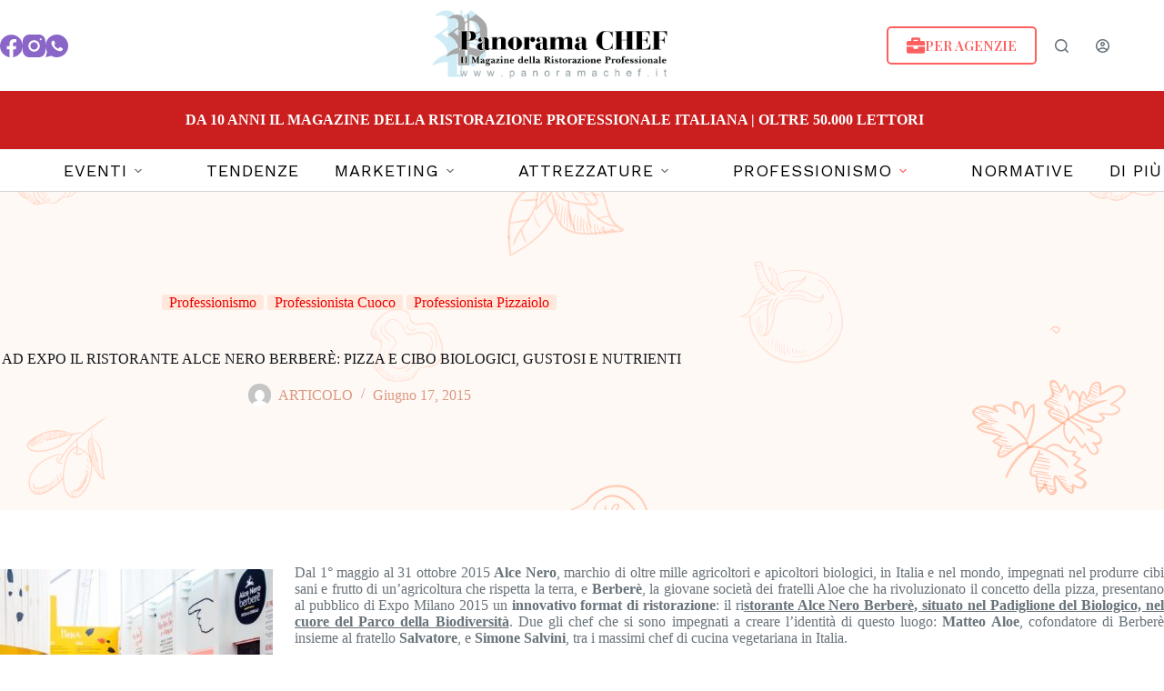

--- FILE ---
content_type: text/html; charset=UTF-8
request_url: https://panoramachef.it/ad-expo-il-ristorante-alce-nero-berbere-pizza-e-cibo-biologici-gustosi-e-nutrienti/
body_size: 21269
content:
<!doctype html>
<html lang="it-IT">
<head>
	
	<meta charset="UTF-8">
	<meta name="viewport" content="width=device-width, initial-scale=1, maximum-scale=5, viewport-fit=cover">
	<link rel="profile" href="https://gmpg.org/xfn/11">

	
<!-- Google Tag Manager -->
<script>(function(w,d,s,l,i){w[l]=w[l]||[];w[l].push({'gtm.start':new Date().getTime(),event:'gtm.js'});var f=d.getElementsByTagName(s)[0],j=d.createElement(s),dl=l!='dataLayer'?'&l='+l:'';j.async=true;j.src='https://www.googletagmanager.com/gtm.js?id='+i+dl;f.parentNode.insertBefore(j,f);})(window,document,'script','dataLayer','GTM-K473JPCJ');</script>
<!-- End Google Tag Manager -->
<meta name='robots' content='index, follow, max-image-preview:large, max-snippet:-1, max-video-preview:-1' />

	<!-- This site is optimized with the Yoast SEO plugin v26.8 - https://yoast.com/product/yoast-seo-wordpress/ -->
	<title>AD EXPO IL RISTORANTE ALCE NERO BERBERÈ: PIZZA E CIBO BIOLOGICI, GUSTOSI E NUTRIENTI - PanoramaChef</title>
	<link rel="canonical" href="https://panoramachef.it/ad-expo-il-ristorante-alce-nero-berbere-pizza-e-cibo-biologici-gustosi-e-nutrienti/" />
	<meta property="og:locale" content="it_IT" />
	<meta property="og:type" content="article" />
	<meta property="og:title" content="AD EXPO IL RISTORANTE ALCE NERO BERBERÈ: PIZZA E CIBO BIOLOGICI, GUSTOSI E NUTRIENTI - PanoramaChef" />
	<meta property="og:description" content="Dal 1° maggio al 31 ottobre 2015 Alce Nero, marchio di oltre mille agricoltori e apicoltori biologici, in Italia e nel mondo, impegnati nel produrre cibi sani e frutto di un’agricoltura che rispetta la terra, e Berberè, la giovane società dei fratelli Aloe che ha rivoluzionato il concetto della pizza, presentano al pubblico di Expo [&hellip;]" />
	<meta property="og:url" content="https://panoramachef.it/ad-expo-il-ristorante-alce-nero-berbere-pizza-e-cibo-biologici-gustosi-e-nutrienti/" />
	<meta property="og:site_name" content="PanoramaChef" />
	<meta property="article:published_time" content="2015-06-17T16:03:35+00:00" />
	<meta property="article:modified_time" content="2023-08-07T13:43:19+00:00" />
	<meta property="og:image" content="https://panoramachef.it/wp-content/uploads/2023/07/alce-expo-2015_CUCINA1-1.jpg" />
	<meta property="og:image:width" content="1400" />
	<meta property="og:image:height" content="933" />
	<meta property="og:image:type" content="image/jpeg" />
	<meta name="author" content="ARTICOLO" />
	<meta name="twitter:card" content="summary_large_image" />
	<meta name="twitter:label1" content="Scritto da" />
	<meta name="twitter:data1" content="ARTICOLO" />
	<meta name="twitter:label2" content="Tempo di lettura stimato" />
	<meta name="twitter:data2" content="4 minuti" />
	<script type="application/ld+json" class="yoast-schema-graph">{"@context":"https://schema.org","@graph":[{"@type":"Article","@id":"https://panoramachef.it/ad-expo-il-ristorante-alce-nero-berbere-pizza-e-cibo-biologici-gustosi-e-nutrienti/#article","isPartOf":{"@id":"https://panoramachef.it/ad-expo-il-ristorante-alce-nero-berbere-pizza-e-cibo-biologici-gustosi-e-nutrienti/"},"author":{"name":"ARTICOLO","@id":"https://panoramachef.it/#/schema/person/c001d7c2f851eaea8f9d2a75afe0d856"},"headline":"AD EXPO IL RISTORANTE ALCE NERO BERBERÈ: PIZZA E CIBO BIOLOGICI, GUSTOSI E NUTRIENTI","datePublished":"2015-06-17T16:03:35+00:00","dateModified":"2023-08-07T13:43:19+00:00","mainEntityOfPage":{"@id":"https://panoramachef.it/ad-expo-il-ristorante-alce-nero-berbere-pizza-e-cibo-biologici-gustosi-e-nutrienti/"},"wordCount":777,"publisher":{"@id":"https://panoramachef.it/#organization"},"image":{"@id":"https://panoramachef.it/ad-expo-il-ristorante-alce-nero-berbere-pizza-e-cibo-biologici-gustosi-e-nutrienti/#primaryimage"},"thumbnailUrl":"https://panoramachef.it/wp-content/uploads/2023/07/alce-expo-2015_CUCINA1-1.jpg","articleSection":["Professionismo","Professionista Cuoco","Professionista Pizzaiolo"],"inLanguage":"it-IT"},{"@type":"WebPage","@id":"https://panoramachef.it/ad-expo-il-ristorante-alce-nero-berbere-pizza-e-cibo-biologici-gustosi-e-nutrienti/","url":"https://panoramachef.it/ad-expo-il-ristorante-alce-nero-berbere-pizza-e-cibo-biologici-gustosi-e-nutrienti/","name":"AD EXPO IL RISTORANTE ALCE NERO BERBERÈ: PIZZA E CIBO BIOLOGICI, GUSTOSI E NUTRIENTI - PanoramaChef","isPartOf":{"@id":"https://panoramachef.it/#website"},"primaryImageOfPage":{"@id":"https://panoramachef.it/ad-expo-il-ristorante-alce-nero-berbere-pizza-e-cibo-biologici-gustosi-e-nutrienti/#primaryimage"},"image":{"@id":"https://panoramachef.it/ad-expo-il-ristorante-alce-nero-berbere-pizza-e-cibo-biologici-gustosi-e-nutrienti/#primaryimage"},"thumbnailUrl":"https://panoramachef.it/wp-content/uploads/2023/07/alce-expo-2015_CUCINA1-1.jpg","datePublished":"2015-06-17T16:03:35+00:00","dateModified":"2023-08-07T13:43:19+00:00","breadcrumb":{"@id":"https://panoramachef.it/ad-expo-il-ristorante-alce-nero-berbere-pizza-e-cibo-biologici-gustosi-e-nutrienti/#breadcrumb"},"inLanguage":"it-IT","potentialAction":[{"@type":"ReadAction","target":["https://panoramachef.it/ad-expo-il-ristorante-alce-nero-berbere-pizza-e-cibo-biologici-gustosi-e-nutrienti/"]}]},{"@type":"ImageObject","inLanguage":"it-IT","@id":"https://panoramachef.it/ad-expo-il-ristorante-alce-nero-berbere-pizza-e-cibo-biologici-gustosi-e-nutrienti/#primaryimage","url":"https://panoramachef.it/wp-content/uploads/2023/07/alce-expo-2015_CUCINA1-1.jpg","contentUrl":"https://panoramachef.it/wp-content/uploads/2023/07/alce-expo-2015_CUCINA1-1.jpg","width":1400,"height":933},{"@type":"BreadcrumbList","@id":"https://panoramachef.it/ad-expo-il-ristorante-alce-nero-berbere-pizza-e-cibo-biologici-gustosi-e-nutrienti/#breadcrumb","itemListElement":[{"@type":"ListItem","position":1,"name":"Home","item":"https://panoramachef.it/"},{"@type":"ListItem","position":2,"name":"Recipes","item":"https://panoramachef.it/recipes/"},{"@type":"ListItem","position":3,"name":"AD EXPO IL RISTORANTE ALCE NERO BERBERÈ: PIZZA E CIBO BIOLOGICI, GUSTOSI E NUTRIENTI"}]},{"@type":"WebSite","@id":"https://panoramachef.it/#website","url":"https://panoramachef.it/","name":"PanoramaChef","description":"Il Magazine della Ristorazione Professionale","publisher":{"@id":"https://panoramachef.it/#organization"},"potentialAction":[{"@type":"SearchAction","target":{"@type":"EntryPoint","urlTemplate":"https://panoramachef.it/?s={search_term_string}"},"query-input":{"@type":"PropertyValueSpecification","valueRequired":true,"valueName":"search_term_string"}}],"inLanguage":"it-IT"},{"@type":"Organization","@id":"https://panoramachef.it/#organization","name":"PanoramaChef","url":"https://panoramachef.it/","logo":{"@type":"ImageObject","inLanguage":"it-IT","@id":"https://panoramachef.it/#/schema/logo/image/","url":"https://panoramachef.it/wp-content/uploads/2023/07/logo-panorama-chef.png","contentUrl":"https://panoramachef.it/wp-content/uploads/2023/07/logo-panorama-chef.png","width":749,"height":266,"caption":"PanoramaChef"},"image":{"@id":"https://panoramachef.it/#/schema/logo/image/"}},{"@type":"Person","@id":"https://panoramachef.it/#/schema/person/c001d7c2f851eaea8f9d2a75afe0d856","name":"ARTICOLO","image":{"@type":"ImageObject","inLanguage":"it-IT","@id":"https://panoramachef.it/#/schema/person/image/","url":"https://secure.gravatar.com/avatar/9e712b1766595ef6cbb5677bb0fc8ed32c0598ccca18d4d336023d5bc7269ac0?s=96&d=mm&r=g","contentUrl":"https://secure.gravatar.com/avatar/9e712b1766595ef6cbb5677bb0fc8ed32c0598ccca18d4d336023d5bc7269ac0?s=96&d=mm&r=g","caption":"ARTICOLO"},"sameAs":["https://panoramachef.it"],"url":"https://panoramachef.it/author/broker/"}]}</script>
	<!-- / Yoast SEO plugin. -->


<link rel='dns-prefetch' href='//fonts.googleapis.com' />
<link rel="alternate" type="application/rss+xml" title="PanoramaChef &raquo; Feed" href="https://panoramachef.it/feed/" />
<link rel="alternate" type="application/rss+xml" title="PanoramaChef &raquo; Feed dei commenti" href="https://panoramachef.it/comments/feed/" />
<link rel="alternate" title="oEmbed (JSON)" type="application/json+oembed" href="https://panoramachef.it/wp-json/oembed/1.0/embed?url=https%3A%2F%2Fpanoramachef.it%2Fad-expo-il-ristorante-alce-nero-berbere-pizza-e-cibo-biologici-gustosi-e-nutrienti%2F" />
<link rel="alternate" title="oEmbed (XML)" type="text/xml+oembed" href="https://panoramachef.it/wp-json/oembed/1.0/embed?url=https%3A%2F%2Fpanoramachef.it%2Fad-expo-il-ristorante-alce-nero-berbere-pizza-e-cibo-biologici-gustosi-e-nutrienti%2F&#038;format=xml" />
<style id='wp-img-auto-sizes-contain-inline-css'>
img:is([sizes=auto i],[sizes^="auto," i]){contain-intrinsic-size:3000px 1500px}
/*# sourceURL=wp-img-auto-sizes-contain-inline-css */
</style>
<link rel='stylesheet' id='blocksy-dynamic-global-css' href='https://panoramachef.it/wp-content/uploads/blocksy/css/global.css?ver=61337' media='all' />
<link rel='stylesheet' id='wp-block-library-css' href='https://panoramachef.it/wp-includes/css/dist/block-library/style.min.css?ver=6.9' media='all' />
<style id='global-styles-inline-css'>
:root{--wp--preset--aspect-ratio--square: 1;--wp--preset--aspect-ratio--4-3: 4/3;--wp--preset--aspect-ratio--3-4: 3/4;--wp--preset--aspect-ratio--3-2: 3/2;--wp--preset--aspect-ratio--2-3: 2/3;--wp--preset--aspect-ratio--16-9: 16/9;--wp--preset--aspect-ratio--9-16: 9/16;--wp--preset--color--black: #000000;--wp--preset--color--cyan-bluish-gray: #abb8c3;--wp--preset--color--white: #ffffff;--wp--preset--color--pale-pink: #f78da7;--wp--preset--color--vivid-red: #cf2e2e;--wp--preset--color--luminous-vivid-orange: #ff6900;--wp--preset--color--luminous-vivid-amber: #fcb900;--wp--preset--color--light-green-cyan: #7bdcb5;--wp--preset--color--vivid-green-cyan: #00d084;--wp--preset--color--pale-cyan-blue: #8ed1fc;--wp--preset--color--vivid-cyan-blue: #0693e3;--wp--preset--color--vivid-purple: #9b51e0;--wp--preset--color--palette-color-1: var(--theme-palette-color-1, #eb0000);--wp--preset--color--palette-color-2: var(--theme-palette-color-2, #fe6060);--wp--preset--color--palette-color-3: var(--theme-palette-color-3, #687279);--wp--preset--color--palette-color-4: var(--theme-palette-color-4, #111518);--wp--preset--color--palette-color-5: var(--theme-palette-color-5, #E9EBEC);--wp--preset--color--palette-color-6: var(--theme-palette-color-6, #F4F5F6);--wp--preset--color--palette-color-7: var(--theme-palette-color-7, #ffffff);--wp--preset--color--palette-color-8: var(--theme-palette-color-8, #ffffff);--wp--preset--gradient--vivid-cyan-blue-to-vivid-purple: linear-gradient(135deg,rgb(6,147,227) 0%,rgb(155,81,224) 100%);--wp--preset--gradient--light-green-cyan-to-vivid-green-cyan: linear-gradient(135deg,rgb(122,220,180) 0%,rgb(0,208,130) 100%);--wp--preset--gradient--luminous-vivid-amber-to-luminous-vivid-orange: linear-gradient(135deg,rgb(252,185,0) 0%,rgb(255,105,0) 100%);--wp--preset--gradient--luminous-vivid-orange-to-vivid-red: linear-gradient(135deg,rgb(255,105,0) 0%,rgb(207,46,46) 100%);--wp--preset--gradient--very-light-gray-to-cyan-bluish-gray: linear-gradient(135deg,rgb(238,238,238) 0%,rgb(169,184,195) 100%);--wp--preset--gradient--cool-to-warm-spectrum: linear-gradient(135deg,rgb(74,234,220) 0%,rgb(151,120,209) 20%,rgb(207,42,186) 40%,rgb(238,44,130) 60%,rgb(251,105,98) 80%,rgb(254,248,76) 100%);--wp--preset--gradient--blush-light-purple: linear-gradient(135deg,rgb(255,206,236) 0%,rgb(152,150,240) 100%);--wp--preset--gradient--blush-bordeaux: linear-gradient(135deg,rgb(254,205,165) 0%,rgb(254,45,45) 50%,rgb(107,0,62) 100%);--wp--preset--gradient--luminous-dusk: linear-gradient(135deg,rgb(255,203,112) 0%,rgb(199,81,192) 50%,rgb(65,88,208) 100%);--wp--preset--gradient--pale-ocean: linear-gradient(135deg,rgb(255,245,203) 0%,rgb(182,227,212) 50%,rgb(51,167,181) 100%);--wp--preset--gradient--electric-grass: linear-gradient(135deg,rgb(202,248,128) 0%,rgb(113,206,126) 100%);--wp--preset--gradient--midnight: linear-gradient(135deg,rgb(2,3,129) 0%,rgb(40,116,252) 100%);--wp--preset--gradient--juicy-peach: linear-gradient(to right, #ffecd2 0%, #fcb69f 100%);--wp--preset--gradient--young-passion: linear-gradient(to right, #ff8177 0%, #ff867a 0%, #ff8c7f 21%, #f99185 52%, #cf556c 78%, #b12a5b 100%);--wp--preset--gradient--true-sunset: linear-gradient(to right, #fa709a 0%, #fee140 100%);--wp--preset--gradient--morpheus-den: linear-gradient(to top, #30cfd0 0%, #330867 100%);--wp--preset--gradient--plum-plate: linear-gradient(135deg, #667eea 0%, #764ba2 100%);--wp--preset--gradient--aqua-splash: linear-gradient(15deg, #13547a 0%, #80d0c7 100%);--wp--preset--gradient--love-kiss: linear-gradient(to top, #ff0844 0%, #ffb199 100%);--wp--preset--gradient--new-retrowave: linear-gradient(to top, #3b41c5 0%, #a981bb 49%, #ffc8a9 100%);--wp--preset--gradient--plum-bath: linear-gradient(to top, #cc208e 0%, #6713d2 100%);--wp--preset--gradient--high-flight: linear-gradient(to right, #0acffe 0%, #495aff 100%);--wp--preset--gradient--teen-party: linear-gradient(-225deg, #FF057C 0%, #8D0B93 50%, #321575 100%);--wp--preset--gradient--fabled-sunset: linear-gradient(-225deg, #231557 0%, #44107A 29%, #FF1361 67%, #FFF800 100%);--wp--preset--gradient--arielle-smile: radial-gradient(circle 248px at center, #16d9e3 0%, #30c7ec 47%, #46aef7 100%);--wp--preset--gradient--itmeo-branding: linear-gradient(180deg, #2af598 0%, #009efd 100%);--wp--preset--gradient--deep-blue: linear-gradient(to right, #6a11cb 0%, #2575fc 100%);--wp--preset--gradient--strong-bliss: linear-gradient(to right, #f78ca0 0%, #f9748f 19%, #fd868c 60%, #fe9a8b 100%);--wp--preset--gradient--sweet-period: linear-gradient(to top, #3f51b1 0%, #5a55ae 13%, #7b5fac 25%, #8f6aae 38%, #a86aa4 50%, #cc6b8e 62%, #f18271 75%, #f3a469 87%, #f7c978 100%);--wp--preset--gradient--purple-division: linear-gradient(to top, #7028e4 0%, #e5b2ca 100%);--wp--preset--gradient--cold-evening: linear-gradient(to top, #0c3483 0%, #a2b6df 100%, #6b8cce 100%, #a2b6df 100%);--wp--preset--gradient--mountain-rock: linear-gradient(to right, #868f96 0%, #596164 100%);--wp--preset--gradient--desert-hump: linear-gradient(to top, #c79081 0%, #dfa579 100%);--wp--preset--gradient--ethernal-constance: linear-gradient(to top, #09203f 0%, #537895 100%);--wp--preset--gradient--happy-memories: linear-gradient(-60deg, #ff5858 0%, #f09819 100%);--wp--preset--gradient--grown-early: linear-gradient(to top, #0ba360 0%, #3cba92 100%);--wp--preset--gradient--morning-salad: linear-gradient(-225deg, #B7F8DB 0%, #50A7C2 100%);--wp--preset--gradient--night-call: linear-gradient(-225deg, #AC32E4 0%, #7918F2 48%, #4801FF 100%);--wp--preset--gradient--mind-crawl: linear-gradient(-225deg, #473B7B 0%, #3584A7 51%, #30D2BE 100%);--wp--preset--gradient--angel-care: linear-gradient(-225deg, #FFE29F 0%, #FFA99F 48%, #FF719A 100%);--wp--preset--gradient--juicy-cake: linear-gradient(to top, #e14fad 0%, #f9d423 100%);--wp--preset--gradient--rich-metal: linear-gradient(to right, #d7d2cc 0%, #304352 100%);--wp--preset--gradient--mole-hall: linear-gradient(-20deg, #616161 0%, #9bc5c3 100%);--wp--preset--gradient--cloudy-knoxville: linear-gradient(120deg, #fdfbfb 0%, #ebedee 100%);--wp--preset--gradient--soft-grass: linear-gradient(to top, #c1dfc4 0%, #deecdd 100%);--wp--preset--gradient--saint-petersburg: linear-gradient(135deg, #f5f7fa 0%, #c3cfe2 100%);--wp--preset--gradient--everlasting-sky: linear-gradient(135deg, #fdfcfb 0%, #e2d1c3 100%);--wp--preset--gradient--kind-steel: linear-gradient(-20deg, #e9defa 0%, #fbfcdb 100%);--wp--preset--gradient--over-sun: linear-gradient(60deg, #abecd6 0%, #fbed96 100%);--wp--preset--gradient--premium-white: linear-gradient(to top, #d5d4d0 0%, #d5d4d0 1%, #eeeeec 31%, #efeeec 75%, #e9e9e7 100%);--wp--preset--gradient--clean-mirror: linear-gradient(45deg, #93a5cf 0%, #e4efe9 100%);--wp--preset--gradient--wild-apple: linear-gradient(to top, #d299c2 0%, #fef9d7 100%);--wp--preset--gradient--snow-again: linear-gradient(to top, #e6e9f0 0%, #eef1f5 100%);--wp--preset--gradient--confident-cloud: linear-gradient(to top, #dad4ec 0%, #dad4ec 1%, #f3e7e9 100%);--wp--preset--gradient--glass-water: linear-gradient(to top, #dfe9f3 0%, white 100%);--wp--preset--gradient--perfect-white: linear-gradient(-225deg, #E3FDF5 0%, #FFE6FA 100%);--wp--preset--font-size--small: 13px;--wp--preset--font-size--medium: 20px;--wp--preset--font-size--large: clamp(22px, 1.375rem + ((1vw - 3.2px) * 0.625), 30px);--wp--preset--font-size--x-large: clamp(30px, 1.875rem + ((1vw - 3.2px) * 1.563), 50px);--wp--preset--font-size--xx-large: clamp(45px, 2.813rem + ((1vw - 3.2px) * 2.734), 80px);--wp--preset--spacing--20: 0.44rem;--wp--preset--spacing--30: 0.67rem;--wp--preset--spacing--40: 1rem;--wp--preset--spacing--50: 1.5rem;--wp--preset--spacing--60: 2.25rem;--wp--preset--spacing--70: 3.38rem;--wp--preset--spacing--80: 5.06rem;--wp--preset--shadow--natural: 6px 6px 9px rgba(0, 0, 0, 0.2);--wp--preset--shadow--deep: 12px 12px 50px rgba(0, 0, 0, 0.4);--wp--preset--shadow--sharp: 6px 6px 0px rgba(0, 0, 0, 0.2);--wp--preset--shadow--outlined: 6px 6px 0px -3px rgb(255, 255, 255), 6px 6px rgb(0, 0, 0);--wp--preset--shadow--crisp: 6px 6px 0px rgb(0, 0, 0);}:root { --wp--style--global--content-size: var(--theme-block-max-width);--wp--style--global--wide-size: var(--theme-block-wide-max-width); }:where(body) { margin: 0; }.wp-site-blocks > .alignleft { float: left; margin-right: 2em; }.wp-site-blocks > .alignright { float: right; margin-left: 2em; }.wp-site-blocks > .aligncenter { justify-content: center; margin-left: auto; margin-right: auto; }:where(.wp-site-blocks) > * { margin-block-start: var(--theme-content-spacing); margin-block-end: 0; }:where(.wp-site-blocks) > :first-child { margin-block-start: 0; }:where(.wp-site-blocks) > :last-child { margin-block-end: 0; }:root { --wp--style--block-gap: var(--theme-content-spacing); }:root :where(.is-layout-flow) > :first-child{margin-block-start: 0;}:root :where(.is-layout-flow) > :last-child{margin-block-end: 0;}:root :where(.is-layout-flow) > *{margin-block-start: var(--theme-content-spacing);margin-block-end: 0;}:root :where(.is-layout-constrained) > :first-child{margin-block-start: 0;}:root :where(.is-layout-constrained) > :last-child{margin-block-end: 0;}:root :where(.is-layout-constrained) > *{margin-block-start: var(--theme-content-spacing);margin-block-end: 0;}:root :where(.is-layout-flex){gap: var(--theme-content-spacing);}:root :where(.is-layout-grid){gap: var(--theme-content-spacing);}.is-layout-flow > .alignleft{float: left;margin-inline-start: 0;margin-inline-end: 2em;}.is-layout-flow > .alignright{float: right;margin-inline-start: 2em;margin-inline-end: 0;}.is-layout-flow > .aligncenter{margin-left: auto !important;margin-right: auto !important;}.is-layout-constrained > .alignleft{float: left;margin-inline-start: 0;margin-inline-end: 2em;}.is-layout-constrained > .alignright{float: right;margin-inline-start: 2em;margin-inline-end: 0;}.is-layout-constrained > .aligncenter{margin-left: auto !important;margin-right: auto !important;}.is-layout-constrained > :where(:not(.alignleft):not(.alignright):not(.alignfull)){max-width: var(--wp--style--global--content-size);margin-left: auto !important;margin-right: auto !important;}.is-layout-constrained > .alignwide{max-width: var(--wp--style--global--wide-size);}body .is-layout-flex{display: flex;}.is-layout-flex{flex-wrap: wrap;align-items: center;}.is-layout-flex > :is(*, div){margin: 0;}body .is-layout-grid{display: grid;}.is-layout-grid > :is(*, div){margin: 0;}body{padding-top: 0px;padding-right: 0px;padding-bottom: 0px;padding-left: 0px;}:root :where(.wp-element-button, .wp-block-button__link){font-style: inherit;font-weight: inherit;letter-spacing: inherit;text-transform: inherit;}.has-black-color{color: var(--wp--preset--color--black) !important;}.has-cyan-bluish-gray-color{color: var(--wp--preset--color--cyan-bluish-gray) !important;}.has-white-color{color: var(--wp--preset--color--white) !important;}.has-pale-pink-color{color: var(--wp--preset--color--pale-pink) !important;}.has-vivid-red-color{color: var(--wp--preset--color--vivid-red) !important;}.has-luminous-vivid-orange-color{color: var(--wp--preset--color--luminous-vivid-orange) !important;}.has-luminous-vivid-amber-color{color: var(--wp--preset--color--luminous-vivid-amber) !important;}.has-light-green-cyan-color{color: var(--wp--preset--color--light-green-cyan) !important;}.has-vivid-green-cyan-color{color: var(--wp--preset--color--vivid-green-cyan) !important;}.has-pale-cyan-blue-color{color: var(--wp--preset--color--pale-cyan-blue) !important;}.has-vivid-cyan-blue-color{color: var(--wp--preset--color--vivid-cyan-blue) !important;}.has-vivid-purple-color{color: var(--wp--preset--color--vivid-purple) !important;}.has-palette-color-1-color{color: var(--wp--preset--color--palette-color-1) !important;}.has-palette-color-2-color{color: var(--wp--preset--color--palette-color-2) !important;}.has-palette-color-3-color{color: var(--wp--preset--color--palette-color-3) !important;}.has-palette-color-4-color{color: var(--wp--preset--color--palette-color-4) !important;}.has-palette-color-5-color{color: var(--wp--preset--color--palette-color-5) !important;}.has-palette-color-6-color{color: var(--wp--preset--color--palette-color-6) !important;}.has-palette-color-7-color{color: var(--wp--preset--color--palette-color-7) !important;}.has-palette-color-8-color{color: var(--wp--preset--color--palette-color-8) !important;}.has-black-background-color{background-color: var(--wp--preset--color--black) !important;}.has-cyan-bluish-gray-background-color{background-color: var(--wp--preset--color--cyan-bluish-gray) !important;}.has-white-background-color{background-color: var(--wp--preset--color--white) !important;}.has-pale-pink-background-color{background-color: var(--wp--preset--color--pale-pink) !important;}.has-vivid-red-background-color{background-color: var(--wp--preset--color--vivid-red) !important;}.has-luminous-vivid-orange-background-color{background-color: var(--wp--preset--color--luminous-vivid-orange) !important;}.has-luminous-vivid-amber-background-color{background-color: var(--wp--preset--color--luminous-vivid-amber) !important;}.has-light-green-cyan-background-color{background-color: var(--wp--preset--color--light-green-cyan) !important;}.has-vivid-green-cyan-background-color{background-color: var(--wp--preset--color--vivid-green-cyan) !important;}.has-pale-cyan-blue-background-color{background-color: var(--wp--preset--color--pale-cyan-blue) !important;}.has-vivid-cyan-blue-background-color{background-color: var(--wp--preset--color--vivid-cyan-blue) !important;}.has-vivid-purple-background-color{background-color: var(--wp--preset--color--vivid-purple) !important;}.has-palette-color-1-background-color{background-color: var(--wp--preset--color--palette-color-1) !important;}.has-palette-color-2-background-color{background-color: var(--wp--preset--color--palette-color-2) !important;}.has-palette-color-3-background-color{background-color: var(--wp--preset--color--palette-color-3) !important;}.has-palette-color-4-background-color{background-color: var(--wp--preset--color--palette-color-4) !important;}.has-palette-color-5-background-color{background-color: var(--wp--preset--color--palette-color-5) !important;}.has-palette-color-6-background-color{background-color: var(--wp--preset--color--palette-color-6) !important;}.has-palette-color-7-background-color{background-color: var(--wp--preset--color--palette-color-7) !important;}.has-palette-color-8-background-color{background-color: var(--wp--preset--color--palette-color-8) !important;}.has-black-border-color{border-color: var(--wp--preset--color--black) !important;}.has-cyan-bluish-gray-border-color{border-color: var(--wp--preset--color--cyan-bluish-gray) !important;}.has-white-border-color{border-color: var(--wp--preset--color--white) !important;}.has-pale-pink-border-color{border-color: var(--wp--preset--color--pale-pink) !important;}.has-vivid-red-border-color{border-color: var(--wp--preset--color--vivid-red) !important;}.has-luminous-vivid-orange-border-color{border-color: var(--wp--preset--color--luminous-vivid-orange) !important;}.has-luminous-vivid-amber-border-color{border-color: var(--wp--preset--color--luminous-vivid-amber) !important;}.has-light-green-cyan-border-color{border-color: var(--wp--preset--color--light-green-cyan) !important;}.has-vivid-green-cyan-border-color{border-color: var(--wp--preset--color--vivid-green-cyan) !important;}.has-pale-cyan-blue-border-color{border-color: var(--wp--preset--color--pale-cyan-blue) !important;}.has-vivid-cyan-blue-border-color{border-color: var(--wp--preset--color--vivid-cyan-blue) !important;}.has-vivid-purple-border-color{border-color: var(--wp--preset--color--vivid-purple) !important;}.has-palette-color-1-border-color{border-color: var(--wp--preset--color--palette-color-1) !important;}.has-palette-color-2-border-color{border-color: var(--wp--preset--color--palette-color-2) !important;}.has-palette-color-3-border-color{border-color: var(--wp--preset--color--palette-color-3) !important;}.has-palette-color-4-border-color{border-color: var(--wp--preset--color--palette-color-4) !important;}.has-palette-color-5-border-color{border-color: var(--wp--preset--color--palette-color-5) !important;}.has-palette-color-6-border-color{border-color: var(--wp--preset--color--palette-color-6) !important;}.has-palette-color-7-border-color{border-color: var(--wp--preset--color--palette-color-7) !important;}.has-palette-color-8-border-color{border-color: var(--wp--preset--color--palette-color-8) !important;}.has-vivid-cyan-blue-to-vivid-purple-gradient-background{background: var(--wp--preset--gradient--vivid-cyan-blue-to-vivid-purple) !important;}.has-light-green-cyan-to-vivid-green-cyan-gradient-background{background: var(--wp--preset--gradient--light-green-cyan-to-vivid-green-cyan) !important;}.has-luminous-vivid-amber-to-luminous-vivid-orange-gradient-background{background: var(--wp--preset--gradient--luminous-vivid-amber-to-luminous-vivid-orange) !important;}.has-luminous-vivid-orange-to-vivid-red-gradient-background{background: var(--wp--preset--gradient--luminous-vivid-orange-to-vivid-red) !important;}.has-very-light-gray-to-cyan-bluish-gray-gradient-background{background: var(--wp--preset--gradient--very-light-gray-to-cyan-bluish-gray) !important;}.has-cool-to-warm-spectrum-gradient-background{background: var(--wp--preset--gradient--cool-to-warm-spectrum) !important;}.has-blush-light-purple-gradient-background{background: var(--wp--preset--gradient--blush-light-purple) !important;}.has-blush-bordeaux-gradient-background{background: var(--wp--preset--gradient--blush-bordeaux) !important;}.has-luminous-dusk-gradient-background{background: var(--wp--preset--gradient--luminous-dusk) !important;}.has-pale-ocean-gradient-background{background: var(--wp--preset--gradient--pale-ocean) !important;}.has-electric-grass-gradient-background{background: var(--wp--preset--gradient--electric-grass) !important;}.has-midnight-gradient-background{background: var(--wp--preset--gradient--midnight) !important;}.has-juicy-peach-gradient-background{background: var(--wp--preset--gradient--juicy-peach) !important;}.has-young-passion-gradient-background{background: var(--wp--preset--gradient--young-passion) !important;}.has-true-sunset-gradient-background{background: var(--wp--preset--gradient--true-sunset) !important;}.has-morpheus-den-gradient-background{background: var(--wp--preset--gradient--morpheus-den) !important;}.has-plum-plate-gradient-background{background: var(--wp--preset--gradient--plum-plate) !important;}.has-aqua-splash-gradient-background{background: var(--wp--preset--gradient--aqua-splash) !important;}.has-love-kiss-gradient-background{background: var(--wp--preset--gradient--love-kiss) !important;}.has-new-retrowave-gradient-background{background: var(--wp--preset--gradient--new-retrowave) !important;}.has-plum-bath-gradient-background{background: var(--wp--preset--gradient--plum-bath) !important;}.has-high-flight-gradient-background{background: var(--wp--preset--gradient--high-flight) !important;}.has-teen-party-gradient-background{background: var(--wp--preset--gradient--teen-party) !important;}.has-fabled-sunset-gradient-background{background: var(--wp--preset--gradient--fabled-sunset) !important;}.has-arielle-smile-gradient-background{background: var(--wp--preset--gradient--arielle-smile) !important;}.has-itmeo-branding-gradient-background{background: var(--wp--preset--gradient--itmeo-branding) !important;}.has-deep-blue-gradient-background{background: var(--wp--preset--gradient--deep-blue) !important;}.has-strong-bliss-gradient-background{background: var(--wp--preset--gradient--strong-bliss) !important;}.has-sweet-period-gradient-background{background: var(--wp--preset--gradient--sweet-period) !important;}.has-purple-division-gradient-background{background: var(--wp--preset--gradient--purple-division) !important;}.has-cold-evening-gradient-background{background: var(--wp--preset--gradient--cold-evening) !important;}.has-mountain-rock-gradient-background{background: var(--wp--preset--gradient--mountain-rock) !important;}.has-desert-hump-gradient-background{background: var(--wp--preset--gradient--desert-hump) !important;}.has-ethernal-constance-gradient-background{background: var(--wp--preset--gradient--ethernal-constance) !important;}.has-happy-memories-gradient-background{background: var(--wp--preset--gradient--happy-memories) !important;}.has-grown-early-gradient-background{background: var(--wp--preset--gradient--grown-early) !important;}.has-morning-salad-gradient-background{background: var(--wp--preset--gradient--morning-salad) !important;}.has-night-call-gradient-background{background: var(--wp--preset--gradient--night-call) !important;}.has-mind-crawl-gradient-background{background: var(--wp--preset--gradient--mind-crawl) !important;}.has-angel-care-gradient-background{background: var(--wp--preset--gradient--angel-care) !important;}.has-juicy-cake-gradient-background{background: var(--wp--preset--gradient--juicy-cake) !important;}.has-rich-metal-gradient-background{background: var(--wp--preset--gradient--rich-metal) !important;}.has-mole-hall-gradient-background{background: var(--wp--preset--gradient--mole-hall) !important;}.has-cloudy-knoxville-gradient-background{background: var(--wp--preset--gradient--cloudy-knoxville) !important;}.has-soft-grass-gradient-background{background: var(--wp--preset--gradient--soft-grass) !important;}.has-saint-petersburg-gradient-background{background: var(--wp--preset--gradient--saint-petersburg) !important;}.has-everlasting-sky-gradient-background{background: var(--wp--preset--gradient--everlasting-sky) !important;}.has-kind-steel-gradient-background{background: var(--wp--preset--gradient--kind-steel) !important;}.has-over-sun-gradient-background{background: var(--wp--preset--gradient--over-sun) !important;}.has-premium-white-gradient-background{background: var(--wp--preset--gradient--premium-white) !important;}.has-clean-mirror-gradient-background{background: var(--wp--preset--gradient--clean-mirror) !important;}.has-wild-apple-gradient-background{background: var(--wp--preset--gradient--wild-apple) !important;}.has-snow-again-gradient-background{background: var(--wp--preset--gradient--snow-again) !important;}.has-confident-cloud-gradient-background{background: var(--wp--preset--gradient--confident-cloud) !important;}.has-glass-water-gradient-background{background: var(--wp--preset--gradient--glass-water) !important;}.has-perfect-white-gradient-background{background: var(--wp--preset--gradient--perfect-white) !important;}.has-small-font-size{font-size: var(--wp--preset--font-size--small) !important;}.has-medium-font-size{font-size: var(--wp--preset--font-size--medium) !important;}.has-large-font-size{font-size: var(--wp--preset--font-size--large) !important;}.has-x-large-font-size{font-size: var(--wp--preset--font-size--x-large) !important;}.has-xx-large-font-size{font-size: var(--wp--preset--font-size--xx-large) !important;}
:root :where(.wp-block-pullquote){font-size: clamp(0.984em, 0.984rem + ((1vw - 0.2em) * 0.645), 1.5em);line-height: 1.6;}
/*# sourceURL=global-styles-inline-css */
</style>
<link rel='stylesheet' id='parent-style-css' href='https://panoramachef.it/wp-content/themes/blocksy/style.css?ver=6.9' media='all' />
<link rel='stylesheet' id='blocksy-fonts-font-source-google-css' href='https://fonts.googleapis.com/css2?family=Playfair%20Display:wght@400;500;600;700&#038;family=Work%20Sans:wght@400;600;700&#038;family=Poppins:wght@700&#038;display=swap' media='all' />
<link rel='stylesheet' id='ct-main-styles-css' href='https://panoramachef.it/wp-content/themes/blocksy/static/bundle/main.min.css?ver=2.1.20' media='all' />
<link rel='stylesheet' id='ct-page-title-styles-css' href='https://panoramachef.it/wp-content/themes/blocksy/static/bundle/page-title.min.css?ver=2.1.20' media='all' />
<link rel='stylesheet' id='ct-elementor-styles-css' href='https://panoramachef.it/wp-content/themes/blocksy/static/bundle/elementor-frontend.min.css?ver=2.1.20' media='all' />
<link rel='stylesheet' id='ct-wpforms-styles-css' href='https://panoramachef.it/wp-content/themes/blocksy/static/bundle/wpforms.min.css?ver=2.1.20' media='all' />
<link rel='stylesheet' id='elementor-frontend-css' href='https://panoramachef.it/wp-content/plugins/elementor/assets/css/frontend.min.css?ver=3.34.2' media='all' />
<link rel='stylesheet' id='elementor-post-6-css' href='https://panoramachef.it/wp-content/uploads/elementor/css/post-6.css?ver=1769012419' media='all' />
<link rel='stylesheet' id='blocksy-ext-trending-styles-css' href='https://panoramachef.it/wp-content/plugins/blocksy-companion-pro/framework/extensions/trending/static/bundle/main.min.css?ver=2.1.25' media='all' />
<link rel='stylesheet' id='blocksy-companion-header-account-styles-css' href='https://panoramachef.it/wp-content/plugins/blocksy-companion-pro/static/bundle/header-account.min.css?ver=2.1.25' media='all' />
<link rel='stylesheet' id='elementor-gf-local-roboto-css' href='https://panoramachef.it/wp-content/uploads/elementor/google-fonts/css/roboto.css?ver=1742488945' media='all' />
<link rel='stylesheet' id='elementor-gf-local-robotoslab-css' href='https://panoramachef.it/wp-content/uploads/elementor/google-fonts/css/robotoslab.css?ver=1742488948' media='all' />
<link rel="https://api.w.org/" href="https://panoramachef.it/wp-json/" /><link rel="alternate" title="JSON" type="application/json" href="https://panoramachef.it/wp-json/wp/v2/posts/14564" /><link rel="EditURI" type="application/rsd+xml" title="RSD" href="https://panoramachef.it/xmlrpc.php?rsd" />
<meta name="generator" content="WordPress 6.9" />
<link rel='shortlink' href='https://panoramachef.it/?p=14564' />
<noscript><link rel='stylesheet' href='https://panoramachef.it/wp-content/themes/blocksy/static/bundle/no-scripts.min.css' type='text/css'></noscript>
<meta name="generator" content="Elementor 3.34.2; features: e_font_icon_svg, additional_custom_breakpoints; settings: css_print_method-external, google_font-enabled, font_display-swap">
<meta name="google-site-verification" content="2lvn-6f9tsLeb5c0ofUi78OgsGP8rMWmjLuRT1rkBSQ" />
<style>.recentcomments a{display:inline !important;padding:0 !important;margin:0 !important;}</style>			<style>
				.e-con.e-parent:nth-of-type(n+4):not(.e-lazyloaded):not(.e-no-lazyload),
				.e-con.e-parent:nth-of-type(n+4):not(.e-lazyloaded):not(.e-no-lazyload) * {
					background-image: none !important;
				}
				@media screen and (max-height: 1024px) {
					.e-con.e-parent:nth-of-type(n+3):not(.e-lazyloaded):not(.e-no-lazyload),
					.e-con.e-parent:nth-of-type(n+3):not(.e-lazyloaded):not(.e-no-lazyload) * {
						background-image: none !important;
					}
				}
				@media screen and (max-height: 640px) {
					.e-con.e-parent:nth-of-type(n+2):not(.e-lazyloaded):not(.e-no-lazyload),
					.e-con.e-parent:nth-of-type(n+2):not(.e-lazyloaded):not(.e-no-lazyload) * {
						background-image: none !important;
					}
				}
			</style>
			<link rel="icon" href="https://panoramachef.it/wp-content/uploads/2024/11/cropped-Logo-Panorama-32x32.jpg" sizes="32x32" />
<link rel="icon" href="https://panoramachef.it/wp-content/uploads/2024/11/cropped-Logo-Panorama-192x192.jpg" sizes="192x192" />
<link rel="apple-touch-icon" href="https://panoramachef.it/wp-content/uploads/2024/11/cropped-Logo-Panorama-180x180.jpg" />
<meta name="msapplication-TileImage" content="https://panoramachef.it/wp-content/uploads/2024/11/cropped-Logo-Panorama-270x270.jpg" />
		<style id="wp-custom-css">
			.footer-store-icons {
	display: flex;
	flex-wrap: wrap;
	justify-content: space-between;
}

.footer-store-icons img {
	flex: 0 0 45%;
	max-width: 45%;
}



.top-bar {
  padding: 0px 0px; 
  display: flex;
  justify-content: center;
  align-items: center;

}

.announcement {
  margin: 0;
  font-weight: bold;
  flex: 1;
  color: #FEFEFE;
	
}

.button {
  padding: 3px 20px;
  background-color: #FEFEFE;
  color: #010101;
  text-decoration: none;
  border-radius: 10px;
  margin-left: 12px;
  margin-top: 6px;
	margin-bottom: -44px
}


[data-header*="type-1"] .ct-header [data-id="menu"] > ul > li > a {
    --menu-item-height: 100%;
    --fontWeight: 500;
    --textTransform: none;
    --fontSize: 15px;
    --lineHeight: 1.3;
    --linkInitialColor: var(--theme-text-color);
    font-weight: bold;
	font-size: 18px;
line-height: 21.11px;
font-family: "Work Sans",sans-serif;
font-weight: 500;
text-transform: uppercase;
color: #000;
letter-spacing: 1px;
}




.elementor-902 .elementor-element.elementor-element-a8870f7 .elementor-nav-menu--main .elementor-item {
    color: #000000;
    fill: #000000;
    padding-left: 18px;
    padding-right: 18px;
    padding-top: 2px;
    padding-bottom: 2px;
    font-weight: normal;
	
}




.elementor-widget-posts .elementor-post__title, .elementor-widget-posts .elementor-post__title a {font-family: "Playfair Display",sans-serif;
    font-size: 19px;
		color: black ;

    line-height: 1.53;
    font-weight: 700;
    margin: 0
		
			
			
}			
	




.elementor-posts .elementor-post__meta-data {
  line-height: 0.3em;
  margin-bottom: 5px;
  color: black;
  font-weight: bold;
  font-size: 14px;
  letter-spacing: 1.9px;
  text-transform: uppercase;
  border-bottom: 2px solid #e3352a;
  display: inline-block;
  padding-bottom: 2px;
}
		</style>
			</head>


<body class="wp-singular post-template-default single single-post postid-14564 single-format-standard wp-custom-logo wp-embed-responsive wp-theme-blocksy wp-child-theme-blocksy-child elementor-default elementor-kit-6 ct-elementor-default-template" data-link="type-2" data-prefix="single_blog_post" data-header="type-1:sticky" data-footer="type-1" itemscope="itemscope" itemtype="https://schema.org/Blog">


<!-- Google Tag Manager (noscript) -->
<noscript><iframe src="https://www.googletagmanager.com/ns.html?id=GTM-K473JPCJ" height="0" width="0" style="display:none;visibility:hidden"></iframe></noscript>
<!-- End Google Tag Manager (noscript) -->
<a class="skip-link screen-reader-text" href="#main">Salta al contenuto</a><div class="ct-drawer-canvas" data-location="start">
		<div id="search-modal" class="ct-panel" data-behaviour="modal" role="dialog" aria-label="Ricerca modale" inert>
			<div class="ct-panel-actions">
				<button class="ct-toggle-close" data-type="type-1" aria-label="Chiudi la ricerca modale">
					<svg class="ct-icon" width="12" height="12" viewBox="0 0 15 15"><path d="M1 15a1 1 0 01-.71-.29 1 1 0 010-1.41l5.8-5.8-5.8-5.8A1 1 0 011.7.29l5.8 5.8 5.8-5.8a1 1 0 011.41 1.41l-5.8 5.8 5.8 5.8a1 1 0 01-1.41 1.41l-5.8-5.8-5.8 5.8A1 1 0 011 15z"/></svg>				</button>
			</div>

			<div class="ct-panel-content">
				

<form role="search" method="get" class="ct-search-form"  action="https://panoramachef.it/" aria-haspopup="listbox" data-live-results="thumbs">

	<input 
		type="search" class="modal-field"		placeholder="Search"
		value=""
		name="s"
		autocomplete="off"
		title="Cerca per..."
		aria-label="Cerca per..."
			>

	<div class="ct-search-form-controls">
		
		<button type="submit" class="wp-element-button" data-button="icon" aria-label="Pulsante di ricerca">
			<svg class="ct-icon ct-search-button-content" aria-hidden="true" width="15" height="15" viewBox="0 0 15 15"><path d="M14.8,13.7L12,11c0.9-1.2,1.5-2.6,1.5-4.2c0-3.7-3-6.8-6.8-6.8S0,3,0,6.8s3,6.8,6.8,6.8c1.6,0,3.1-0.6,4.2-1.5l2.8,2.8c0.1,0.1,0.3,0.2,0.5,0.2s0.4-0.1,0.5-0.2C15.1,14.5,15.1,14,14.8,13.7z M1.5,6.8c0-2.9,2.4-5.2,5.2-5.2S12,3.9,12,6.8S9.6,12,6.8,12S1.5,9.6,1.5,6.8z"/></svg>
			<span class="ct-ajax-loader">
				<svg viewBox="0 0 24 24">
					<circle cx="12" cy="12" r="10" opacity="0.2" fill="none" stroke="currentColor" stroke-miterlimit="10" stroke-width="2"/>

					<path d="m12,2c5.52,0,10,4.48,10,10" fill="none" stroke="currentColor" stroke-linecap="round" stroke-miterlimit="10" stroke-width="2">
						<animateTransform
							attributeName="transform"
							attributeType="XML"
							type="rotate"
							dur="0.6s"
							from="0 12 12"
							to="360 12 12"
							repeatCount="indefinite"
						/>
					</path>
				</svg>
			</span>
		</button>

		
					<input type="hidden" name="ct_post_type" value="post:page">
		
		

		<input type="hidden" value="c7b0a59d2c" class="ct-live-results-nonce">	</div>

			<div class="screen-reader-text" aria-live="polite" role="status">
			Nessun risultato		</div>
	
</form>


			</div>
		</div>

		<div id="offcanvas" class="ct-panel ct-header" data-behaviour="modal" role="dialog" aria-label="Offcanvas modale" inert="">
		<div class="ct-panel-actions">
			
			<button class="ct-toggle-close" data-type="type-1" aria-label="Chiudi il carrello">
				<svg class="ct-icon" width="12" height="12" viewBox="0 0 15 15"><path d="M1 15a1 1 0 01-.71-.29 1 1 0 010-1.41l5.8-5.8-5.8-5.8A1 1 0 011.7.29l5.8 5.8 5.8-5.8a1 1 0 011.41 1.41l-5.8 5.8 5.8 5.8a1 1 0 01-1.41 1.41l-5.8-5.8-5.8 5.8A1 1 0 011 15z"/></svg>
			</button>
		</div>
		<div class="ct-panel-content" data-device="desktop"><div class="ct-panel-content-inner"></div></div><div class="ct-panel-content" data-device="mobile"><div class="ct-panel-content-inner">
<a href="https://panoramachef.it/" class="site-logo-container" data-id="offcanvas-logo" rel="home" itemprop="url">
				</a>


<div
	class="ct-header-text "
	data-id="text">
	<div class="entry-content is-layout-flow">
		<p style="text-align: center;">The Best Fluffy Pancakes recipe you will fall in love with. Full of tips and tricks to help you make the best pancakes.</p>	</div>
</div>

<nav
	class="mobile-menu menu-container has-submenu"
	data-id="mobile-menu" data-interaction="click" data-toggle-type="type-1" data-submenu-dots="yes"	aria-label="Main Menu">

	<ul id="menu-main-menu-1" class=""><li class="menu-item menu-item-type-taxonomy menu-item-object-category menu-item-has-children menu-item-19408"><span class="ct-sub-menu-parent"><a href="https://panoramachef.it/category/eventi/" class="ct-menu-link">EVENTI</a><button class="ct-toggle-dropdown-mobile" aria-label="Apri il menu a discesa" aria-haspopup="true" aria-expanded="false"><svg class="ct-icon toggle-icon-1" width="15" height="15" viewBox="0 0 15 15" aria-hidden="true"><path d="M3.9,5.1l3.6,3.6l3.6-3.6l1.4,0.7l-5,5l-5-5L3.9,5.1z"/></svg></button></span>
<ul class="sub-menu">
	<li class="menu-item menu-item-type-taxonomy menu-item-object-category menu-item-19409"><a href="https://panoramachef.it/category/eventi/manifestazioni-e-fiere-settore-ho-re-ca-eventi/" class="ct-menu-link">Manifestazioni e Fiere settore Ho.Re.Ca</a></li>
	<li class="menu-item menu-item-type-taxonomy menu-item-object-category menu-item-19410"><a href="https://panoramachef.it/category/eventi/premi-e-concorsi/" class="ct-menu-link">Premi e Concorsi</a></li>
</ul>
</li>
<li class="menu-item menu-item-type-taxonomy menu-item-object-category menu-item-19515"><a href="https://panoramachef.it/category/tendenze/" class="ct-menu-link">TENDENZE</a></li>
<li class="menu-item menu-item-type-taxonomy menu-item-object-category menu-item-has-children menu-item-19511"><span class="ct-sub-menu-parent"><a href="https://panoramachef.it/category/marketing/" class="ct-menu-link">MARKETING</a><button class="ct-toggle-dropdown-mobile" aria-label="Apri il menu a discesa" aria-haspopup="true" aria-expanded="false"><svg class="ct-icon toggle-icon-1" width="15" height="15" viewBox="0 0 15 15" aria-hidden="true"><path d="M3.9,5.1l3.6,3.6l3.6-3.6l1.4,0.7l-5,5l-5-5L3.9,5.1z"/></svg></button></span>
<ul class="sub-menu">
	<li class="menu-item menu-item-type-taxonomy menu-item-object-category menu-item-19512"><a href="https://panoramachef.it/category/marketing/cura-del-cliente/" class="ct-menu-link">Cura del Cliente</a></li>
	<li class="menu-item menu-item-type-taxonomy menu-item-object-category menu-item-19513"><a href="https://panoramachef.it/category/marketing/promozione-forni/" class="ct-menu-link">Promozione Forni</a></li>
	<li class="menu-item menu-item-type-taxonomy menu-item-object-category menu-item-19514"><a href="https://panoramachef.it/category/marketing/promozione-pasticcerie-e-gelaterie/" class="ct-menu-link">Promozione Pasticcerie e Gelaterie</a></li>
</ul>
</li>
<li class="menu-item menu-item-type-taxonomy menu-item-object-category menu-item-has-children menu-item-19516"><span class="ct-sub-menu-parent"><a href="https://panoramachef.it/category/attrezzature/" class="ct-menu-link">ATTREZZATURE</a><button class="ct-toggle-dropdown-mobile" aria-label="Apri il menu a discesa" aria-haspopup="true" aria-expanded="false"><svg class="ct-icon toggle-icon-1" width="15" height="15" viewBox="0 0 15 15" aria-hidden="true"><path d="M3.9,5.1l3.6,3.6l3.6-3.6l1.4,0.7l-5,5l-5-5L3.9,5.1z"/></svg></button></span>
<ul class="sub-menu">
	<li class="menu-item menu-item-type-taxonomy menu-item-object-category menu-item-19517"><a href="https://panoramachef.it/category/attrezzature/organizzazione-del-lavoro/" class="ct-menu-link">Organizzazione del Lavoro</a></li>
</ul>
</li>
<li class="menu-item menu-item-type-taxonomy menu-item-object-category current-post-ancestor current-menu-parent current-post-parent menu-item-has-children menu-item-19518"><span class="ct-sub-menu-parent"><a href="https://panoramachef.it/category/professionismo/" class="ct-menu-link">PROFESSIONISMO</a><button class="ct-toggle-dropdown-mobile" aria-label="Apri il menu a discesa" aria-haspopup="true" aria-expanded="false"><svg class="ct-icon toggle-icon-1" width="15" height="15" viewBox="0 0 15 15" aria-hidden="true"><path d="M3.9,5.1l3.6,3.6l3.6-3.6l1.4,0.7l-5,5l-5-5L3.9,5.1z"/></svg></button></span>
<ul class="sub-menu">
	<li class="menu-item menu-item-type-taxonomy menu-item-object-category menu-item-19519"><a href="https://panoramachef.it/category/professionismo/professionista-cameriere-professionismo/" class="ct-menu-link">Professionista Cameriere</a></li>
	<li class="menu-item menu-item-type-taxonomy menu-item-object-category current-post-ancestor current-menu-parent current-post-parent menu-item-19520"><a href="https://panoramachef.it/category/professionismo/professionista-cuoco/" class="ct-menu-link">Professionista Cuoco</a></li>
	<li class="menu-item menu-item-type-taxonomy menu-item-object-category menu-item-19521"><a href="https://panoramachef.it/category/professionismo/professionista-fornaio-professionismo/" class="ct-menu-link">Professionista Fornaio</a></li>
	<li class="menu-item menu-item-type-taxonomy menu-item-object-category menu-item-19522"><a href="https://panoramachef.it/category/professionismo/professionista-pasticcere/" class="ct-menu-link">Professionista Pasticcere</a></li>
	<li class="menu-item menu-item-type-taxonomy menu-item-object-category current-post-ancestor current-menu-parent current-post-parent menu-item-19523"><a href="https://panoramachef.it/category/professionismo/professionista-pizzaiolo-professionismo/" class="ct-menu-link">Professionista Pizzaiolo</a></li>
</ul>
</li>
<li class="menu-item menu-item-type-taxonomy menu-item-object-category menu-item-19524"><a href="https://panoramachef.it/category/normative/" class="ct-menu-link">NORMATIVE</a></li>
<li class="menu-item menu-item-type-post_type menu-item-object-page menu-item-904"><a href="https://panoramachef.it/about/" class="ct-menu-link">MAGAZINE</a></li>
<li class="menu-item menu-item-type-post_type menu-item-object-page menu-item-905"><a href="https://panoramachef.it/contact/" class="ct-menu-link">CONTATTI</a></li>
</ul></nav>


<div
	class="ct-header-socials "
	data-id="socials">

	
		<div class="ct-social-box" data-color="custom" data-icon-size="custom" data-icons-type="simple" >
			
			
							
				<a href="https://www.facebook.com/panoramachef1/" data-network="facebook" aria-label="Facebook" target="_blank" rel="noopener noreferrer">
					<span class="ct-icon-container">
					<svg
					width="20px"
					height="20px"
					viewBox="0 0 20 20"
					aria-hidden="true">
						<path d="M20,10.1c0-5.5-4.5-10-10-10S0,4.5,0,10.1c0,5,3.7,9.1,8.4,9.9v-7H5.9v-2.9h2.5V7.9C8.4,5.4,9.9,4,12.2,4c1.1,0,2.2,0.2,2.2,0.2v2.5h-1.3c-1.2,0-1.6,0.8-1.6,1.6v1.9h2.8L13.9,13h-2.3v7C16.3,19.2,20,15.1,20,10.1z"/>
					</svg>
				</span>				</a>
							
				<a href="https://www.instagram.com/panoramachef/" data-network="instagram" aria-label="Instagram" target="_blank" rel="noopener noreferrer">
					<span class="ct-icon-container">
					<svg
					width="20"
					height="20"
					viewBox="0 0 20 20"
					aria-hidden="true">
						<circle cx="10" cy="10" r="3.3"/>
						<path d="M14.2,0H5.8C2.6,0,0,2.6,0,5.8v8.3C0,17.4,2.6,20,5.8,20h8.3c3.2,0,5.8-2.6,5.8-5.8V5.8C20,2.6,17.4,0,14.2,0zM10,15c-2.8,0-5-2.2-5-5s2.2-5,5-5s5,2.2,5,5S12.8,15,10,15z M15.8,5C15.4,5,15,4.6,15,4.2s0.4-0.8,0.8-0.8s0.8,0.4,0.8,0.8S16.3,5,15.8,5z"/>
					</svg>
				</span>				</a>
							
				<a href="https://wa.me/+393288280376" data-network="whatsapp" aria-label="WhatsApp" target="_blank" rel="noopener noreferrer">
					<span class="ct-icon-container">
					<svg
					width="20px"
					height="20px"
					viewBox="0 0 20 20"
					aria-hidden="true">
						<path d="M10,0C4.5,0,0,4.5,0,10c0,1.9,0.5,3.6,1.4,5.1L0.1,20l5-1.3C6.5,19.5,8.2,20,10,20c5.5,0,10-4.5,10-10S15.5,0,10,0zM6.6,5.3c0.2,0,0.3,0,0.5,0c0.2,0,0.4,0,0.6,0.4c0.2,0.5,0.7,1.7,0.8,1.8c0.1,0.1,0.1,0.3,0,0.4C8.3,8.2,8.3,8.3,8.1,8.5C8,8.6,7.9,8.8,7.8,8.9C7.7,9,7.5,9.1,7.7,9.4c0.1,0.2,0.6,1.1,1.4,1.7c0.9,0.8,1.7,1.1,2,1.2c0.2,0.1,0.4,0.1,0.5-0.1c0.1-0.2,0.6-0.7,0.8-1c0.2-0.2,0.3-0.2,0.6-0.1c0.2,0.1,1.4,0.7,1.7,0.8s0.4,0.2,0.5,0.3c0.1,0.1,0.1,0.6-0.1,1.2c-0.2,0.6-1.2,1.1-1.7,1.2c-0.5,0-0.9,0.2-3-0.6c-2.5-1-4.1-3.6-4.2-3.7c-0.1-0.2-1-1.3-1-2.6c0-1.2,0.6-1.8,0.9-2.1C6.1,5.4,6.4,5.3,6.6,5.3z"/>
					</svg>
				</span>				</a>
			
			
					</div>

	
</div>
</div></div></div>
<template id="ct-account-modal-template">
	<div id="account-modal" class="ct-panel" data-behaviour="modal" role="dialog" aria-label="Account modal" inert>
		<div class="ct-panel-actions">
			<button class="ct-toggle-close" data-type="type-1" aria-label="Chiudi finestra modale account">
				<svg class="ct-icon" width="12" height="12" viewBox="0 0 15 15">
					<path d="M1 15a1 1 0 01-.71-.29 1 1 0 010-1.41l5.8-5.8-5.8-5.8A1 1 0 011.7.29l5.8 5.8 5.8-5.8a1 1 0 011.41 1.41l-5.8 5.8 5.8 5.8a1 1 0 01-1.41 1.41l-5.8-5.8-5.8 5.8A1 1 0 011 15z"/>
				</svg>
			</button>
		</div>

		<div class="ct-panel-content">
			<div class="ct-account-modal">
				
				<div class="ct-account-forms">
					<div class="ct-login-form active">
						
<form name="loginform" id="loginform" class="login" action="#" method="post">
		
	<p>
		<label for="user_login">Nome utente o indirizzo email</label>
		<input type="text" name="log" id="user_login" class="input" value="" size="20" autocomplete="username" autocapitalize="off">
	</p>

	<p>
		<label for="user_pass">Password</label>
		<span class="account-password-input">
			<input type="password" name="pwd" id="user_pass" class="input" value="" size="20" autocomplete="current-password" spellcheck="false">
			<span class="show-password-input"></span>
		</span>
	</p>

	
	<p class="login-remember col-2">
		<span>
			<input name="rememberme" type="checkbox" id="rememberme" class="ct-checkbox" value="forever">
			<label for="rememberme">Ricordami</label>
		</span>

		<a href="#" class="ct-forgot-password">
			Password dimenticata?		</a>
	</p>

	
	<p class="login-submit">
		<button class="ct-button ct-account-login-submit has-text-align-center" name="wp-submit">
			Accedi
			<svg class="ct-button-loader" width="16" height="16" viewBox="0 0 24 24">
				<circle cx="12" cy="12" r="10" opacity="0.2" fill="none" stroke="currentColor" stroke-miterlimit="10" stroke-width="2.5"/>

				<path d="m12,2c5.52,0,10,4.48,10,10" fill="none" stroke="currentColor" stroke-linecap="round" stroke-miterlimit="10" stroke-width="2.5">
					<animateTransform
						attributeName="transform"
						attributeType="XML"
						type="rotate"
						dur="0.6s"
						from="0 12 12"
						to="360 12 12"
						repeatCount="indefinite"
					/>
				</path>
			</svg>
		</button>
	</p>

		</form>

					</div>

					
					<div class="ct-forgot-password-form">
						<form name="lostpasswordform" id="lostpasswordform" action="#" method="post">
	
	<p>
		<label for="user_login_forgot">Nome utente o indirizzo email</label>
		<input type="text" name="user_login" id="user_login_forgot" class="input" value="" size="20" autocomplete="username" autocapitalize="off" required>
	</p>

	
	<p>
		<button class="ct-button ct-account-lost-password-submit has-text-align-center" name="wp-submit">
			Ottieni una nuova password
			<svg class="ct-button-loader" width="16" height="16" viewBox="0 0 24 24">
				<circle cx="12" cy="12" r="10" opacity="0.2" fill="none" stroke="currentColor" stroke-miterlimit="10" stroke-width="2.5"/>

				<path d="m12,2c5.52,0,10,4.48,10,10" fill="none" stroke="currentColor" stroke-linecap="round" stroke-miterlimit="10" stroke-width="2.5">
					<animateTransform
						attributeName="transform"
						attributeType="XML"
						type="rotate"
						dur="0.6s"
						from="0 12 12"
						to="360 12 12"
						repeatCount="indefinite"
					/>
				</path>
			</svg>
		</button>
	</p>

		<input type="hidden" id="blocksy-lostpassword-nonce" name="blocksy-lostpassword-nonce" value="db8485eaad" /><input type="hidden" name="_wp_http_referer" value="/ad-expo-il-ristorante-alce-nero-berbere-pizza-e-cibo-biologici-gustosi-e-nutrienti/" /></form>


						<a href="#" class="ct-back-to-login ct-login">
							← Torna al login						</a>
					</div>
				</div>
			</div>
		</div>
	</div>
</template></div>
<div id="main-container">
	<header id="header" class="ct-header" data-id="type-1" itemscope="" itemtype="https://schema.org/WPHeader"><div data-device="desktop"><div data-row="top" data-column-set="3"><div class="ct-container-fluid"><div data-column="start" data-placements="1"><div data-items="primary">
<div
	class="ct-header-socials "
	data-id="socials">

	
		<div class="ct-social-box" data-color="custom" data-icon-size="custom" data-icons-type="simple" >
			
			
							
				<a href="https://www.facebook.com/panoramachef1/" data-network="facebook" aria-label="Facebook" target="_blank" rel="noopener noreferrer">
					<span class="ct-icon-container">
					<svg
					width="20px"
					height="20px"
					viewBox="0 0 20 20"
					aria-hidden="true">
						<path d="M20,10.1c0-5.5-4.5-10-10-10S0,4.5,0,10.1c0,5,3.7,9.1,8.4,9.9v-7H5.9v-2.9h2.5V7.9C8.4,5.4,9.9,4,12.2,4c1.1,0,2.2,0.2,2.2,0.2v2.5h-1.3c-1.2,0-1.6,0.8-1.6,1.6v1.9h2.8L13.9,13h-2.3v7C16.3,19.2,20,15.1,20,10.1z"/>
					</svg>
				</span>				</a>
							
				<a href="https://www.instagram.com/panoramachef/" data-network="instagram" aria-label="Instagram" target="_blank" rel="noopener noreferrer">
					<span class="ct-icon-container">
					<svg
					width="20"
					height="20"
					viewBox="0 0 20 20"
					aria-hidden="true">
						<circle cx="10" cy="10" r="3.3"/>
						<path d="M14.2,0H5.8C2.6,0,0,2.6,0,5.8v8.3C0,17.4,2.6,20,5.8,20h8.3c3.2,0,5.8-2.6,5.8-5.8V5.8C20,2.6,17.4,0,14.2,0zM10,15c-2.8,0-5-2.2-5-5s2.2-5,5-5s5,2.2,5,5S12.8,15,10,15z M15.8,5C15.4,5,15,4.6,15,4.2s0.4-0.8,0.8-0.8s0.8,0.4,0.8,0.8S16.3,5,15.8,5z"/>
					</svg>
				</span>				</a>
							
				<a href="https://wa.me/+393288280376" data-network="whatsapp" aria-label="WhatsApp" target="_blank" rel="noopener noreferrer">
					<span class="ct-icon-container">
					<svg
					width="20px"
					height="20px"
					viewBox="0 0 20 20"
					aria-hidden="true">
						<path d="M10,0C4.5,0,0,4.5,0,10c0,1.9,0.5,3.6,1.4,5.1L0.1,20l5-1.3C6.5,19.5,8.2,20,10,20c5.5,0,10-4.5,10-10S15.5,0,10,0zM6.6,5.3c0.2,0,0.3,0,0.5,0c0.2,0,0.4,0,0.6,0.4c0.2,0.5,0.7,1.7,0.8,1.8c0.1,0.1,0.1,0.3,0,0.4C8.3,8.2,8.3,8.3,8.1,8.5C8,8.6,7.9,8.8,7.8,8.9C7.7,9,7.5,9.1,7.7,9.4c0.1,0.2,0.6,1.1,1.4,1.7c0.9,0.8,1.7,1.1,2,1.2c0.2,0.1,0.4,0.1,0.5-0.1c0.1-0.2,0.6-0.7,0.8-1c0.2-0.2,0.3-0.2,0.6-0.1c0.2,0.1,1.4,0.7,1.7,0.8s0.4,0.2,0.5,0.3c0.1,0.1,0.1,0.6-0.1,1.2c-0.2,0.6-1.2,1.1-1.7,1.2c-0.5,0-0.9,0.2-3-0.6c-2.5-1-4.1-3.6-4.2-3.7c-0.1-0.2-1-1.3-1-2.6c0-1.2,0.6-1.8,0.9-2.1C6.1,5.4,6.4,5.3,6.6,5.3z"/>
					</svg>
				</span>				</a>
			
			
					</div>

	
</div>
</div></div><div data-column="middle"><div data-items="">
<div	class="site-branding"
	data-id="logo"		itemscope="itemscope" itemtype="https://schema.org/Organization">

			<a href="https://panoramachef.it/" class="site-logo-container" rel="home" itemprop="url" ><img width="749" height="266" src="https://panoramachef.it/wp-content/uploads/2023/07/logo-panorama-chef.png" class="default-logo" alt="PanoramaChef" decoding="async" srcset="https://panoramachef.it/wp-content/uploads/2023/07/logo-panorama-chef.png 749w, https://panoramachef.it/wp-content/uploads/2023/07/logo-panorama-chef-300x107.png 300w" sizes="(max-width: 749px) 100vw, 749px" /></a>	
	</div>

</div></div><div data-column="end" data-placements="1"><div data-items="primary">
<div
	class="ct-header-cta"
	data-id="button">
	<a
		href="#"
		class="ct-button-ghost"
		data-size="medium" aria-label="PER AGENZIE">
		<svg class="ct-icon" width="20" height="20" viewBox="0,0,512,512"><path d="M320 336c0 8.84-7.16 16-16 16h-96c-8.84 0-16-7.16-16-16v-48H0v144c0 25.6 22.4 48 48 48h416c25.6 0 48-22.4 48-48V288H320v48zm144-208h-80V80c0-25.6-22.4-48-48-48H176c-25.6 0-48 22.4-48 48v48H48c-25.6 0-48 22.4-48 48v80h512v-80c0-25.6-22.4-48-48-48zm-144 0H192V96h128v32z" /></svg>PER AGENZIE	</a>
</div>

<button
	class="ct-header-search ct-toggle "
	data-toggle-panel="#search-modal"
	aria-controls="search-modal"
	aria-label="Search"
	data-label="left"
	data-id="search">

	<span class="ct-label ct-hidden-sm ct-hidden-md ct-hidden-lg" aria-hidden="true">Search</span>

	<svg class="ct-icon" aria-hidden="true" width="15" height="15" viewBox="0 0 15 15"><path d="M14.8,13.7L12,11c0.9-1.2,1.5-2.6,1.5-4.2c0-3.7-3-6.8-6.8-6.8S0,3,0,6.8s3,6.8,6.8,6.8c1.6,0,3.1-0.6,4.2-1.5l2.8,2.8c0.1,0.1,0.3,0.2,0.5,0.2s0.4-0.1,0.5-0.2C15.1,14.5,15.1,14,14.8,13.7z M1.5,6.8c0-2.9,2.4-5.2,5.2-5.2S12,3.9,12,6.8S9.6,12,6.8,12S1.5,9.6,1.5,6.8z"/></svg></button>
<div class="ct-header-account" data-id="account" data-state="out"><a href="#account-modal" class="ct-account-item" aria-label="Login" aria-controls="account-modal" data-label="right"><span class="ct-label ct-hidden-sm ct-hidden-md ct-hidden-lg" aria-hidden="true">Login</span><svg class="ct-icon" aria-hidden="true" width="15" height="15" viewBox="0 0 15 15"><path d="M7.5,0C3.4,0,0,3.4,0,7.5c0,1.7,0.5,3.2,1.5,4.5c1.4,1.9,3.6,3,6,3s4.6-1.1,6-3c1-1.3,1.5-2.9,1.5-4.5C15,3.4,11.6,0,7.5,0zM7.5,13.5c-1.4,0-2.8-0.5-3.8-1.4c1.1-0.9,2.4-1.4,3.8-1.4s2.8,0.5,3.8,1.4C10.3,13,8.9,13.5,7.5,13.5z M12.3,11c-1.3-1.1-3-1.8-4.8-1.8S4,9.9,2.7,11c-0.8-1-1.2-2.2-1.2-3.5c0-3.3,2.7-6,6-6s6,2.7,6,6C13.5,8.8,13.1,10,12.3,11zM7.5,3C6.1,3,5,4.1,5,5.5S6.1,8,7.5,8S10,6.9,10,5.5S8.9,3,7.5,3zM7.5,6.5c-0.5,0-1-0.5-1-1s0.5-1,1-1s1,0.5,1,1S8,6.5,7.5,6.5z"/></svg></a></div></div></div></div></div><div data-row="middle" data-column-set="1"><div class="ct-container-fluid"><div data-column="middle"><div data-items=""><div data-id="widget-area-1"><div class="ct-widget widget_block"><div class="top-bar">
<p class="announcement">DA 10 ANNI IL MAGAZINE DELLA RISTORAZIONE PROFESSIONALE ITALIANA | OLTRE 50.000 LETTORI</p></div></div></div></div></div></div></div><div class="ct-sticky-container"><div data-sticky="shrink"><div data-row="bottom" data-column-set="1"><div class="ct-container-fluid"><div data-column="middle"><div data-items="">
<nav
	id="header-menu-1"
	class="header-menu-1 menu-container"
	data-id="menu" data-interaction="hover"	data-menu="type-1"
	data-dropdown="type-1:simple"		data-responsive="no"	itemscope="" itemtype="https://schema.org/SiteNavigationElement"	aria-label="Main Menu">

	<ul id="menu-main-menu" class="menu"><li id="menu-item-19408" class="menu-item menu-item-type-taxonomy menu-item-object-category menu-item-has-children menu-item-19408 animated-submenu-block"><a href="https://panoramachef.it/category/eventi/" class="ct-menu-link">EVENTI<span class="ct-toggle-dropdown-desktop"><svg class="ct-icon" width="8" height="8" viewBox="0 0 15 15" aria-hidden="true"><path d="M2.1,3.2l5.4,5.4l5.4-5.4L15,4.3l-7.5,7.5L0,4.3L2.1,3.2z"/></svg></span></a><button class="ct-toggle-dropdown-desktop-ghost" aria-label="Apri il menu a discesa" aria-haspopup="true" aria-expanded="false"></button>
<ul class="sub-menu">
	<li id="menu-item-19409" class="menu-item menu-item-type-taxonomy menu-item-object-category menu-item-19409"><a href="https://panoramachef.it/category/eventi/manifestazioni-e-fiere-settore-ho-re-ca-eventi/" class="ct-menu-link">Manifestazioni e Fiere settore Ho.Re.Ca</a></li>
	<li id="menu-item-19410" class="menu-item menu-item-type-taxonomy menu-item-object-category menu-item-19410"><a href="https://panoramachef.it/category/eventi/premi-e-concorsi/" class="ct-menu-link">Premi e Concorsi</a></li>
</ul>
</li>
<li id="menu-item-19515" class="menu-item menu-item-type-taxonomy menu-item-object-category menu-item-19515"><a href="https://panoramachef.it/category/tendenze/" class="ct-menu-link">TENDENZE</a></li>
<li id="menu-item-19511" class="menu-item menu-item-type-taxonomy menu-item-object-category menu-item-has-children menu-item-19511 animated-submenu-block"><a href="https://panoramachef.it/category/marketing/" class="ct-menu-link">MARKETING<span class="ct-toggle-dropdown-desktop"><svg class="ct-icon" width="8" height="8" viewBox="0 0 15 15" aria-hidden="true"><path d="M2.1,3.2l5.4,5.4l5.4-5.4L15,4.3l-7.5,7.5L0,4.3L2.1,3.2z"/></svg></span></a><button class="ct-toggle-dropdown-desktop-ghost" aria-label="Apri il menu a discesa" aria-haspopup="true" aria-expanded="false"></button>
<ul class="sub-menu">
	<li id="menu-item-19512" class="menu-item menu-item-type-taxonomy menu-item-object-category menu-item-19512"><a href="https://panoramachef.it/category/marketing/cura-del-cliente/" class="ct-menu-link">Cura del Cliente</a></li>
	<li id="menu-item-19513" class="menu-item menu-item-type-taxonomy menu-item-object-category menu-item-19513"><a href="https://panoramachef.it/category/marketing/promozione-forni/" class="ct-menu-link">Promozione Forni</a></li>
	<li id="menu-item-19514" class="menu-item menu-item-type-taxonomy menu-item-object-category menu-item-19514"><a href="https://panoramachef.it/category/marketing/promozione-pasticcerie-e-gelaterie/" class="ct-menu-link">Promozione Pasticcerie e Gelaterie</a></li>
</ul>
</li>
<li id="menu-item-19516" class="menu-item menu-item-type-taxonomy menu-item-object-category menu-item-has-children menu-item-19516 animated-submenu-block"><a href="https://panoramachef.it/category/attrezzature/" class="ct-menu-link">ATTREZZATURE<span class="ct-toggle-dropdown-desktop"><svg class="ct-icon" width="8" height="8" viewBox="0 0 15 15" aria-hidden="true"><path d="M2.1,3.2l5.4,5.4l5.4-5.4L15,4.3l-7.5,7.5L0,4.3L2.1,3.2z"/></svg></span></a><button class="ct-toggle-dropdown-desktop-ghost" aria-label="Apri il menu a discesa" aria-haspopup="true" aria-expanded="false"></button>
<ul class="sub-menu">
	<li id="menu-item-19517" class="menu-item menu-item-type-taxonomy menu-item-object-category menu-item-19517"><a href="https://panoramachef.it/category/attrezzature/organizzazione-del-lavoro/" class="ct-menu-link">Organizzazione del Lavoro</a></li>
</ul>
</li>
<li id="menu-item-19518" class="menu-item menu-item-type-taxonomy menu-item-object-category current-post-ancestor current-menu-parent current-post-parent menu-item-has-children menu-item-19518 animated-submenu-block"><a href="https://panoramachef.it/category/professionismo/" class="ct-menu-link">PROFESSIONISMO<span class="ct-toggle-dropdown-desktop"><svg class="ct-icon" width="8" height="8" viewBox="0 0 15 15" aria-hidden="true"><path d="M2.1,3.2l5.4,5.4l5.4-5.4L15,4.3l-7.5,7.5L0,4.3L2.1,3.2z"/></svg></span></a><button class="ct-toggle-dropdown-desktop-ghost" aria-label="Apri il menu a discesa" aria-haspopup="true" aria-expanded="false"></button>
<ul class="sub-menu">
	<li id="menu-item-19519" class="menu-item menu-item-type-taxonomy menu-item-object-category menu-item-19519"><a href="https://panoramachef.it/category/professionismo/professionista-cameriere-professionismo/" class="ct-menu-link">Professionista Cameriere</a></li>
	<li id="menu-item-19520" class="menu-item menu-item-type-taxonomy menu-item-object-category current-post-ancestor current-menu-parent current-post-parent menu-item-19520"><a href="https://panoramachef.it/category/professionismo/professionista-cuoco/" class="ct-menu-link">Professionista Cuoco</a></li>
	<li id="menu-item-19521" class="menu-item menu-item-type-taxonomy menu-item-object-category menu-item-19521"><a href="https://panoramachef.it/category/professionismo/professionista-fornaio-professionismo/" class="ct-menu-link">Professionista Fornaio</a></li>
	<li id="menu-item-19522" class="menu-item menu-item-type-taxonomy menu-item-object-category menu-item-19522"><a href="https://panoramachef.it/category/professionismo/professionista-pasticcere/" class="ct-menu-link">Professionista Pasticcere</a></li>
	<li id="menu-item-19523" class="menu-item menu-item-type-taxonomy menu-item-object-category current-post-ancestor current-menu-parent current-post-parent menu-item-19523"><a href="https://panoramachef.it/category/professionismo/professionista-pizzaiolo-professionismo/" class="ct-menu-link">Professionista Pizzaiolo</a></li>
</ul>
</li>
<li id="menu-item-19524" class="menu-item menu-item-type-taxonomy menu-item-object-category menu-item-19524"><a href="https://panoramachef.it/category/normative/" class="ct-menu-link">NORMATIVE</a></li>
<li id="menu-item-904" class="menu-item menu-item-type-post_type menu-item-object-page menu-item-904"><a href="https://panoramachef.it/about/" class="ct-menu-link">MAGAZINE</a></li>
<li id="menu-item-905" class="menu-item menu-item-type-post_type menu-item-object-page menu-item-905"><a href="https://panoramachef.it/contact/" class="ct-menu-link">CONTATTI</a></li>
</ul></nav>

</div></div></div></div></div></div></div><div data-device="mobile"><div class="ct-sticky-container"><div data-sticky="shrink"><div data-row="bottom" data-column-set="3"><div class="ct-container-fluid"><div data-column="start" data-placements="1"><div data-items="primary">
<button
	class="ct-header-search ct-toggle "
	data-toggle-panel="#search-modal"
	aria-controls="search-modal"
	aria-label="Search"
	data-label="left"
	data-id="search">

	<span class="ct-label ct-hidden-sm ct-hidden-md ct-hidden-lg" aria-hidden="true">Search</span>

	<svg class="ct-icon" aria-hidden="true" width="15" height="15" viewBox="0 0 15 15"><path d="M14.8,13.7L12,11c0.9-1.2,1.5-2.6,1.5-4.2c0-3.7-3-6.8-6.8-6.8S0,3,0,6.8s3,6.8,6.8,6.8c1.6,0,3.1-0.6,4.2-1.5l2.8,2.8c0.1,0.1,0.3,0.2,0.5,0.2s0.4-0.1,0.5-0.2C15.1,14.5,15.1,14,14.8,13.7z M1.5,6.8c0-2.9,2.4-5.2,5.2-5.2S12,3.9,12,6.8S9.6,12,6.8,12S1.5,9.6,1.5,6.8z"/></svg></button>
</div></div><div data-column="middle"><div data-items="">
<div	class="site-branding"
	data-id="logo"		>

			<a href="https://panoramachef.it/" class="site-logo-container" rel="home" itemprop="url" ><img width="749" height="266" src="https://panoramachef.it/wp-content/uploads/2023/07/logo-panorama-chef.png" class="sticky-logo" alt="PanoramaChef" decoding="async" srcset="https://panoramachef.it/wp-content/uploads/2023/07/logo-panorama-chef.png 749w, https://panoramachef.it/wp-content/uploads/2023/07/logo-panorama-chef-300x107.png 300w" sizes="(max-width: 749px) 100vw, 749px" /><img width="749" height="266" src="https://panoramachef.it/wp-content/uploads/2023/07/logo-panorama-chef.png" class="default-logo" alt="PanoramaChef" decoding="async" srcset="https://panoramachef.it/wp-content/uploads/2023/07/logo-panorama-chef.png 749w, https://panoramachef.it/wp-content/uploads/2023/07/logo-panorama-chef-300x107.png 300w" sizes="(max-width: 749px) 100vw, 749px" /></a>	
	</div>

</div></div><div data-column="end" data-placements="1"><div data-items="primary">
<button
	class="ct-header-trigger ct-toggle "
	data-toggle-panel="#offcanvas"
	aria-controls="offcanvas"
	data-design="simple"
	data-label="right"
	aria-label="Menu"
	data-id="trigger">

	<span class="ct-label ct-hidden-sm ct-hidden-md ct-hidden-lg" aria-hidden="true">Menu</span>

	<svg class="ct-icon" width="18" height="14" viewBox="0 0 18 14" data-type="type-1" aria-hidden="true">
		<rect y="0.00" width="18" height="1.7" rx="1"/>
		<rect y="6.15" width="18" height="1.7" rx="1"/>
		<rect y="12.3" width="18" height="1.7" rx="1"/>
	</svg></button>
</div></div></div></div></div></div></div></header>
	<main id="main" class="site-main hfeed" itemscope="itemscope" itemtype="https://schema.org/CreativeWork">

		
<div class="hero-section" data-type="type-2">
	
			<header class="entry-header ct-container-narrow">
			<ul class="entry-meta" data-type="simple:slash" ><li class="meta-categories" data-type="pill"><a href="https://panoramachef.it/category/professionismo/" rel="tag" class="ct-term-40">Professionismo</a><a href="https://panoramachef.it/category/professionismo/professionista-cuoco/" rel="tag" class="ct-term-80">Professionista Cuoco</a><a href="https://panoramachef.it/category/professionismo/professionista-pizzaiolo-professionismo/" rel="tag" class="ct-term-81">Professionista Pizzaiolo</a></li></ul><h1 class="page-title" itemprop="headline">AD EXPO IL RISTORANTE ALCE NERO BERBERÈ:  PIZZA E CIBO BIOLOGICI, GUSTOSI E NUTRIENTI</h1><ul class="entry-meta" data-type="simple:slash" data-id="second" ><li class="meta-author" itemprop="author" itemscope="" itemtype="https://schema.org/Person"><a href="https://panoramachef.it/author/broker/" tabindex="-1" class="ct-media-container-static"><img src="https://secure.gravatar.com/avatar/9e712b1766595ef6cbb5677bb0fc8ed32c0598ccca18d4d336023d5bc7269ac0?s=50&amp;d=mm&amp;r=g" width="25" height="25" style="height:25px" alt="ARTICOLO"></a><a class="ct-meta-element-author" href="https://panoramachef.it/author/broker/" title="Articoli scritti da ARTICOLO" rel="author" itemprop="url"><span itemprop="name">ARTICOLO</span></a></li><li class="meta-date" itemprop="datePublished"><time class="ct-meta-element-date" datetime="2015-06-17T16:03:35+01:00">Giugno 17, 2015</time></li></ul>		</header>
	</div>



	<div
		class="ct-container-full"
				data-content="narrow"		data-vertical-spacing="top:bottom">

		
		
	<article
		id="post-14564"
		class="post-14564 post type-post status-publish format-standard has-post-thumbnail hentry category-professionismo category-professionista-cuoco category-professionista-pizzaiolo-professionismo">

		
		
		
		<div class="entry-content is-layout-constrained">
			<p style="text-align: justify"><img fetchpriority="high" decoding="async" class="wp-image-3257 size-medium alignleft" src="https://panoramachef.it/wp-content/uploads/2023/07/alce-expo-2015_CUCINA1-300x200.jpg" alt="alce expo 2015_CUCINA1" width="300" height="200" />Dal 1° maggio al 31 ottobre 2015 <strong>Alce Nero</strong>, marchio di oltre mille agricoltori e apicoltori biologici, in Italia e nel mondo, impegnati nel produrre cibi sani e frutto di un’agricoltura che rispetta la terra, e<strong> Berberè</strong>, la giovane società dei fratelli Aloe che ha rivoluzionato il concetto della pizza, presentano al pubblico di Expo Milano 2015 un <strong>innovativo format di ristorazione</strong>: il ri<span style="text-decoration: underline"><strong>storante Alce Nero Berberè, situato nel Padiglione del Biologico, nel cuore del Parco della Biodiversità</strong></span>. Due gli chef che si sono impegnati a creare l’identità di questo luogo: <strong>Matteo Aloe</strong>, cofondatore di Berberè insieme al fratello <strong>Salvatore</strong>, e<strong> Simone Salvini</strong>, tra i massimi chef di cucina vegetariana in Italia.</p>
<p style="text-align: justify">Il calendario dei raccolti è il leitmotiv che attraversa le giornate e attorno a cui si organizza e si esprime il menù composto da <strong>pizze artigianali a lievitazione naturale e proposte food a base di cereali</strong>.<br />
<img decoding="async" class="alignright wp-image-3258 size-medium" src="https://panoramachef.it/wp-content/uploads/2023/07/box-300x200.jpg" alt="box" width="300" height="200" />A giugno la frutta, a luglio il grano, ad agosto il gusto pieno del pomodoro, a settembre l’aroma e la delicatezza del riso e, infine, l’olio, simbolo del Mediterraneo. Per offrire a visitatrici e visitatori un’esperienza piacevole si è scelto di utilizzare sia per le pizze che per la proposta gastronomica solo<strong> ingredienti biologici e vegetariani</strong>, combinati in ricette semplici che esaltano le caratteristiche organolettiche delle materie prime. Attraverso <strong>proposte economiche e di facile fruizione</strong> il pubblico di Expo potrà concedersi una pausa rilassante per il pranzo o una cena in un’atmosfera gradevole. Chi, invece, desidera un pasto gustoso da asporto può scegliere il picnic box, quattro pietanze da consumare all’interno dell’area lounge o da portare con sé lungo il cammino di esplorazione di Expo.</p>
<p style="text-align: justify"><img decoding="async" class="alignleft wp-image-3254 size-medium" src="https://panoramachef.it/wp-content/uploads/2023/07/pizza001-300x200.jpg" alt="pizza001" width="300" height="200" />Nel menù <strong>5 pizze vegetariane di cui una dedicata al tema del mese</strong>. Una delle caratteristiche principali della pizza Berberè è la <strong>sostituzione della lievitazione con la maturazione naturale</strong>: non viene impiegato lievito chimico ma la pasta madre viva, ottenuta dalla fermentazione naturale a temperatura ambiente della farina attraverso gli zuccheri della frutta.<br />
La qualità dell’impasto base ricavato da <strong>pasta madre e farine semi integral</strong>i garantisce una altissima digeribilità e un gusto inconfondibile, mentre la selezione e la miscela di farine diverse dal grano (farro, enkir, kamut) rappresentano valide alternative dal punto di vista organolettico. La pizza Berberè è quindi più leggera, più sana e più buona.<br />
<img loading="lazy" decoding="async" class=" size-medium wp-image-3261 alignright" src="https://panoramachef.it/wp-content/uploads/2023/07/ritratto_matteo_aloe-300x200.jpg" alt="ritratto_matteo_aloe" width="300" height="200" />E per ottimizzare la digeribilità della pizza, gli chef Matteo e Salvatore Aloe di Berberè hanno sperimentato con successo un inedito metodo di fermentazione totalmente privo di lievito, basato sul processo fisico di idrolisi degli amidi. Per il topping si è scelta la semplicità di materie prime che rappresentano le eccellenze regionali, selezionate attraverso un accurato lavoro di ricerca, come il Pomodoro di Torre Guaceto, il Fiordilatte della Puglia e la Bufala di Caserta. La qualità della pizza Berberè è stata riconosciuta anche dalle migliori guide italiane come Pizzerie d&#8217;Italia (ed. Gambero Rosso), Identità Golose (ed Mondadori), Ristoranti d&#8217;Italia (ed. Gruppo Espresso), Foodies (ed. Gambero Rosso). I prezzi delle pizze variano da 7 ad un massimo di 10 euro.</p>
<p style="text-align: justify"><strong>I piatti del giorno sono a base di cereali: grande spazio viene dato a orzo, farro e miglio, in abbinamento a legumi, frutta e ortaggi di stagione. La frutta secca, in particolare mandorle e anacardi, è utilizzata per mantecare il riso e i primi piatti, conferendo così sapore in modo sano.</strong></p>
<p style="text-align: justify"><a href="https://panoramachef.it/wp-content/uploads/2023/07/salvini1.jpg"><img loading="lazy" decoding="async" class=" wp-image-3260 size-medium alignleft" src="https://panoramachef.it/wp-content/uploads/2023/07/salvini1-300x200.jpg" alt="salvini1" width="300" height="200" /></a>“A<em>bbiamo portato una cucina vegetale e fresca, in sintonia con i contenuti proposti da Expo. Ogni giorno cambiamo le nostre proposte che spesso sono influenzate dalle cucine dei padiglioni presenti</em>” commenta lo chef Simone Salvini.<br />
Aggiunge lo chef Matteo Aloe: &#8220;In Expo siamo i pochi ad aver portato una cucina artigianale, accessibile e buona. Non è facile centrare il tema “Nutrire il pianeta energia per la vita”. Noi proponiamo questa via fatta di maestranze sapienti che rispettano il cibo dai campi alla cucina, salvaguardando il bello e il buono per il futuro&#8221;.</p>
<p style="text-align: justify"><strong>Il Padiglione del Biologico e del Naturale, all’interno del Parco della Biodiversità, è aperto 7 giorni su 7 dalle 10.00 alle ore 22.00.</strong></p>
<p style="text-align: justify">Come per i precedenti 3 locali Berberè, vista, anche design e comunicazione giocano un ruolo importante nel la centralità dell’artigianalità nella filosofia del progetto: l&#8217;allestimento e la comunicazione interna del locale sono stati curati dall’agenzia Comunicattive di Bologna (www.comunicattive.it) mentre il progetto architettonico è dell’Architetto Giambattista Ghersi dello Studio Rizoma Architetture (www.rizoma.me) che ha realizzato un progetto con sofisticate tecniche di design parametrico e con strutture leggere, facilmente trasportabili e riutilizzabili.</p>
<p style="text-align: justify">Ti potrebbe interessare anche:<br />
<span style="color: #ff6600">&#8211; <a style="color: #ff6600" href="http://panoramachef.it/intervista-allo-chef-matteo-aloe/" target="_blank" rel="noopener">PRINCIPI E FILOSOFIA DI UNA NUOVA CULTURA GASTRONOMICA: INTERVISTA A MATTEO ALOE, CREATORE DI BERBERÈ</a></span><br />
<span style="color: #ff6600">&#8211; <a style="color: #ff6600" href="http://panoramachef.it/alce-nero-e-berbere-insieme-allexpo-milano-2015/" target="_blank" rel="noopener">ALCE NERO BERBERE&#8217;INSIEME ALL&#8217;EXPO MILANO 2015</a></span></p>
		</div>

		
		
		
		
	</article>

	
		
			</div>


		<div class="ct-related-posts-container" >
		<div class="ct-container">
	
		<div
			class="ct-related-posts"
					>
			
											<h4 class="ct-module-title">
					Potrebbero interessarti anche				</h4>
							
			
			<div class="ct-related-posts-items" data-layout="grid">
							
				<article  itemscope="itemscope" itemtype="https://schema.org/CreativeWork"><div id="post-21239" class="post-21239 post type-post status-publish format-standard has-post-thumbnail hentry category-premi category-professionismo tag-in-primo-piano"><a class="ct-media-container" href="https://panoramachef.it/cucina-italiana-unesco/" aria-label="La Cucina Italiana è Patrimonio dell&#8217;Umanità: un Riconoscimento Storico dall&#8217;Unesco"><img width="768" height="512" src="https://panoramachef.it/wp-content/uploads/2025/12/Patrimonio-Unesco-copertina-768x512.jpg" class="attachment-medium_large size-medium_large wp-post-image" alt="" loading="lazy" decoding="async" srcset="https://panoramachef.it/wp-content/uploads/2025/12/Patrimonio-Unesco-copertina-768x512.jpg 768w, https://panoramachef.it/wp-content/uploads/2025/12/Patrimonio-Unesco-copertina-300x200.jpg 300w, https://panoramachef.it/wp-content/uploads/2025/12/Patrimonio-Unesco-copertina-1024x682.jpg 1024w, https://panoramachef.it/wp-content/uploads/2025/12/Patrimonio-Unesco-copertina-750x500.jpg 750w, https://panoramachef.it/wp-content/uploads/2025/12/Patrimonio-Unesco-copertina.jpg 1280w" sizes="auto, (max-width: 768px) 100vw, 768px" itemprop="image" style="aspect-ratio: 16/9;" /></a><h4 class="related-entry-title"><a href="https://panoramachef.it/cucina-italiana-unesco/" rel="bookmark">La Cucina Italiana è Patrimonio dell&#8217;Umanità: un Riconoscimento Storico dall&#8217;Unesco</a></h4></div></article>
							
				<article  itemscope="itemscope" itemtype="https://schema.org/CreativeWork"><div id="post-21228" class="post-21228 post type-post status-publish format-standard has-post-thumbnail hentry category-marketing category-organizzazione-lavoro category-professionismo category-tendenze"><a class="ct-media-container" href="https://panoramachef.it/revenue-management/" aria-label="Revenue Management: Come le Aziende Specializzate Aiutano gli Albergatori ad Aumentare i Profitti"><img width="768" height="768" src="https://panoramachef.it/wp-content/uploads/2025/12/REVENUE-MANAGEMENT-768x768.jpg" class="attachment-medium_large size-medium_large wp-post-image" alt="" loading="lazy" decoding="async" srcset="https://panoramachef.it/wp-content/uploads/2025/12/REVENUE-MANAGEMENT-768x768.jpg 768w, https://panoramachef.it/wp-content/uploads/2025/12/REVENUE-MANAGEMENT-300x300.jpg 300w, https://panoramachef.it/wp-content/uploads/2025/12/REVENUE-MANAGEMENT-150x150.jpg 150w, https://panoramachef.it/wp-content/uploads/2025/12/REVENUE-MANAGEMENT-530x530.jpg 530w, https://panoramachef.it/wp-content/uploads/2025/12/REVENUE-MANAGEMENT-750x750.jpg 750w, https://panoramachef.it/wp-content/uploads/2025/12/REVENUE-MANAGEMENT-500x500.jpg 500w, https://panoramachef.it/wp-content/uploads/2025/12/REVENUE-MANAGEMENT.jpg 1024w" sizes="auto, (max-width: 768px) 100vw, 768px" itemprop="image" style="aspect-ratio: 16/9;" /></a><h4 class="related-entry-title"><a href="https://panoramachef.it/revenue-management/" rel="bookmark">Revenue Management: Come le Aziende Specializzate Aiutano gli Albergatori ad Aumentare i Profitti</a></h4></div></article>
							
				<article  itemscope="itemscope" itemtype="https://schema.org/CreativeWork"><div id="post-21168" class="post-21168 post type-post status-publish format-standard has-post-thumbnail hentry category-marketing category-professionismo"><a class="ct-media-container" href="https://panoramachef.it/chi-legge-panorama-chef-e-perche-la-tua-azienda-dovrebbe-essere-qui/" aria-label="Chi legge Panorama Chef? E perché la tua azienda dovrebbe essere qui"><img width="768" height="512" src="https://panoramachef.it/wp-content/uploads/2025/11/Panorama-Chef-MAGAZINE-768x512.jpg" class="attachment-medium_large size-medium_large wp-post-image" alt="" loading="lazy" decoding="async" srcset="https://panoramachef.it/wp-content/uploads/2025/11/Panorama-Chef-MAGAZINE-768x512.jpg 768w, https://panoramachef.it/wp-content/uploads/2025/11/Panorama-Chef-MAGAZINE-300x200.jpg 300w, https://panoramachef.it/wp-content/uploads/2025/11/Panorama-Chef-MAGAZINE-1024x682.jpg 1024w, https://panoramachef.it/wp-content/uploads/2025/11/Panorama-Chef-MAGAZINE-750x500.jpg 750w, https://panoramachef.it/wp-content/uploads/2025/11/Panorama-Chef-MAGAZINE.jpg 1280w" sizes="auto, (max-width: 768px) 100vw, 768px" itemprop="image" style="aspect-ratio: 16/9;" /></a><h4 class="related-entry-title"><a href="https://panoramachef.it/chi-legge-panorama-chef-e-perche-la-tua-azienda-dovrebbe-essere-qui/" rel="bookmark">Chi legge Panorama Chef? E perché la tua azienda dovrebbe essere qui</a></h4></div></article>
							
				<article  itemscope="itemscope" itemtype="https://schema.org/CreativeWork"><div id="post-21153" class="post-21153 post type-post status-publish format-standard has-post-thumbnail hentry category-marketing category-professionismo tag-in-primo-piano"><a class="ct-media-container" href="https://panoramachef.it/panorama-chef-alleato-ideale-per-presentare-il-proprio-prodotto-alle-agenzie-del-settore-ho-re-ca/" aria-label="Panorama Chef, alleato ideale per presentare il proprio prodotto alle agenzie del settore Ho.Re.Ca."><img width="768" height="512" src="https://panoramachef.it/wp-content/uploads/2025/11/Panorama-Chef-Copertina-768x512.jpg" class="attachment-medium_large size-medium_large wp-post-image" alt="" loading="lazy" decoding="async" srcset="https://panoramachef.it/wp-content/uploads/2025/11/Panorama-Chef-Copertina-768x512.jpg 768w, https://panoramachef.it/wp-content/uploads/2025/11/Panorama-Chef-Copertina-300x200.jpg 300w, https://panoramachef.it/wp-content/uploads/2025/11/Panorama-Chef-Copertina-1024x682.jpg 1024w, https://panoramachef.it/wp-content/uploads/2025/11/Panorama-Chef-Copertina-750x500.jpg 750w, https://panoramachef.it/wp-content/uploads/2025/11/Panorama-Chef-Copertina.jpg 1280w" sizes="auto, (max-width: 768px) 100vw, 768px" itemprop="image" style="aspect-ratio: 16/9;" /></a><h4 class="related-entry-title"><a href="https://panoramachef.it/panorama-chef-alleato-ideale-per-presentare-il-proprio-prodotto-alle-agenzie-del-settore-ho-re-ca/" rel="bookmark">Panorama Chef, alleato ideale per presentare il proprio prodotto alle agenzie del settore Ho.Re.Ca.</a></h4></div></article>
						</div>

			
					</div>

			</div>
	</div>
	
	
	<section class="ct-trending-block ct-hidden-sm">
		<div class="ct-container" data-page="1">

			<h3 class="ct-module-title">
				Articoli popolari<svg width="13" height="13" viewBox="0 0 13 13" fill="currentColor"><path d="M13 5.8V9c0 .4-.2.6-.5.6s-.5-.2-.5-.5V7.2l-4.3 4.2c-.2.2-.6.2-.8 0L4.6 9.1.9 12.8c-.1.1-.2.2-.4.2s-.3-.1-.4-.2c-.2-.2-.2-.6 0-.8l4.1-4.1c.2-.2.6-.2.8 0l2.3 2.3 3.8-3.8H9.2c-.3 0-.5-.2-.5-.5s.2-.5.5-.5h3.4c.2 0 .3.1.4.2v.2z"/></svg>
									<span class="ct-slider-arrows">
						<span class="ct-arrow-prev">
							<svg width="8" height="8" fill="currentColor" viewBox="0 0 8 8">
								<path d="M5.05555,8L1.05555,4,5.05555,0l.58667,1.12-2.88,2.88,2.88,2.88-.58667,1.12Z"/>
							</svg>
						</span>

						<span class="ct-arrow-next">
							<svg width="8" height="8" fill="currentColor" viewBox="0 0 8 8">
								<path d="M2.35778,6.88l2.88-2.88L2.35778,1.12,2.94445,0l4,4-4,4-.58667-1.12Z"/>
							</svg>
						</span>
					</span>
							</h3>

			<div class="ct-trending-block-item"><a class="ct-media-container" href="https://panoramachef.it/panorama-chef/" aria-label="Panorama Chef,  Nuova Veste Online"><img width="150" height="150" src="https://panoramachef.it/wp-content/uploads/2023/07/1-1-150x150.jpg" class="attachment-thumbnail size-thumbnail" alt="" loading="lazy" decoding="async" srcset="https://panoramachef.it/wp-content/uploads/2023/07/1-1-150x150.jpg 150w, https://panoramachef.it/wp-content/uploads/2023/07/1-1-530x530.jpg 530w, https://panoramachef.it/wp-content/uploads/2023/07/1-1-500x500.jpg 500w" sizes="auto, (max-width: 150px) 100vw, 150px" itemprop="image" style="aspect-ratio: 1/1;" /></a><div class="ct-trending-block-item-content"><a href="https://panoramachef.it/panorama-chef/" class="ct-post-title">Panorama Chef,  Nuova Veste Online</a></div></div><div class="ct-trending-block-item"><a class="ct-media-container" href="https://panoramachef.it/magazine-della-ristorazione-professionale/" aria-label="Panorama Chef finalmente su Facebook: Magazine della Ristorazione Professionale"><img width="150" height="150" src="https://panoramachef.it/wp-content/uploads/2023/07/logo-facebook-150x150.jpg" class="attachment-thumbnail size-thumbnail" alt="" loading="lazy" decoding="async" srcset="https://panoramachef.it/wp-content/uploads/2023/07/logo-facebook-150x150.jpg 150w, https://panoramachef.it/wp-content/uploads/2023/07/logo-facebook.jpg 200w" sizes="auto, (max-width: 150px) 100vw, 150px" itemprop="image" style="aspect-ratio: 1/1;" /></a><div class="ct-trending-block-item-content"><a href="https://panoramachef.it/magazine-della-ristorazione-professionale/" class="ct-post-title">Panorama Chef finalmente su Facebook: Magazine della Ristorazione Professionale</a></div></div><div class="ct-trending-block-item"><a class="ct-media-container" href="https://panoramachef.it/news-dalla-regione-toscana-professionalita-in-crisi-per-i-settori-alberghiero-e-ristorativo/" aria-label="NEWS DALLA REGIONE TOSCANA &#8221; PROFESSIONALITA&#8217; &#8221; IN CRISI PER I SETTORI ALBERGHIERO E RISTORATIVO"><img width="150" height="150" src="https://panoramachef.it/wp-content/uploads/2023/07/cappello1-150x150.jpg" class="attachment-thumbnail size-thumbnail" alt="" loading="lazy" decoding="async" srcset="https://panoramachef.it/wp-content/uploads/2023/07/cappello1-150x150.jpg 150w, https://panoramachef.it/wp-content/uploads/2023/07/cappello1-530x530.jpg 530w, https://panoramachef.it/wp-content/uploads/2023/07/cappello1-500x500.jpg 500w" sizes="auto, (max-width: 150px) 100vw, 150px" itemprop="image" style="aspect-ratio: 1/1;" /></a><div class="ct-trending-block-item-content"><a href="https://panoramachef.it/news-dalla-regione-toscana-professionalita-in-crisi-per-i-settori-alberghiero-e-ristorativo/" class="ct-post-title">NEWS DALLA REGIONE TOSCANA &#8221; PROFESSIONALITA&#8217; &#8221; IN CRISI PER I SETTORI ALBERGHIERO E RISTORATIVO</a></div></div><div class="ct-trending-block-item"><a class="ct-media-container" href="https://panoramachef.it/fast-gourmet-food-on-the-go-e-coffee-shop-i-tre-business-emergenti-della-ristorazione/" aria-label="Fast Gourmet, Food-on-the-Go e Coffee Shop, i tre Business emergenti della Ristorazione."><img width="150" height="150" src="https://panoramachef.it/wp-content/uploads/2023/07/51-150x150.jpg" class="attachment-thumbnail size-thumbnail" alt="" loading="lazy" decoding="async" itemprop="image" style="aspect-ratio: 1/1;" /></a><div class="ct-trending-block-item-content"><a href="https://panoramachef.it/fast-gourmet-food-on-the-go-e-coffee-shop-i-tre-business-emergenti-della-ristorazione/" class="ct-post-title">Fast Gourmet, Food-on-the-Go e Coffee Shop, i tre Business emergenti della Ristorazione.</a></div></div>
		</div>
	</section>

		</main>

	<footer id="footer" class="ct-footer" data-id="type-1" itemscope="" itemtype="https://schema.org/WPFooter"><div data-row="middle"><div class="ct-container" data-columns-divider="md"><div data-column="widget-area-1"><div class="ct-widget is-layout-flow widget_text" id="text-1"><h3 class="widget-title">POST PRINCIPALI</h3>			<div class="textwidget"></div>
		</div><div class="ct-widget is-layout-flow widget_nav_menu" id="nav_menu-5"><div class="menu-footer-menu-container"><ul id="menu-footer-menu" class="widget-menu"><li id="menu-item-19615" class="menu-item menu-item-type-taxonomy menu-item-object-category menu-item-19615"><a href="https://panoramachef.it/category/tendenze/">Tendenze</a></li>
<li id="menu-item-19614" class="menu-item menu-item-type-taxonomy menu-item-object-category menu-item-19614"><a href="https://panoramachef.it/category/attrezzature/">Attrezzature</a></li>
<li id="menu-item-19597" class="menu-item menu-item-type-taxonomy menu-item-object-category menu-item-19597"><a href="https://panoramachef.it/category/eventi/">Eventi</a></li>
<li id="menu-item-19598" class="menu-item menu-item-type-taxonomy menu-item-object-category menu-item-19598"><a href="https://panoramachef.it/category/marketing/">Marketing</a></li>
<li id="menu-item-19599" class="menu-item menu-item-type-taxonomy menu-item-object-category menu-item-19599"><a href="https://panoramachef.it/category/normative/">Normative</a></li>
<li id="menu-item-19600" class="menu-item menu-item-type-taxonomy menu-item-object-category menu-item-19600"><a href="https://panoramachef.it/category/evidenzaslide/">evidenzaslide</a></li>
<li id="menu-item-19601" class="menu-item menu-item-type-taxonomy menu-item-object-category menu-item-19601"><a href="https://panoramachef.it/category/leggi/">Le leggi</a></li>
</ul></div></div></div><div data-column="widget-area-4"><div class="ct-widget is-layout-flow widget_text" id="text-4"><h3 class="widget-title">PROFESSIONISMO</h3>			<div class="textwidget"></div>
		</div><div class="ct-widget is-layout-flow widget_nav_menu" id="nav_menu-7"><div class="menu-footer-menu-2-container"><ul id="menu-footer-menu-2" class="widget-menu"><li id="menu-item-19604" class="menu-item menu-item-type-taxonomy menu-item-object-category current-post-ancestor current-menu-parent current-post-parent menu-item-19604"><a href="https://panoramachef.it/category/professionismo/">Professionismo</a></li>
<li id="menu-item-19605" class="menu-item menu-item-type-taxonomy menu-item-object-category menu-item-19605"><a href="https://panoramachef.it/category/professionista-cameriere/">Professionista Cameriere</a></li>
<li id="menu-item-19606" class="menu-item menu-item-type-taxonomy menu-item-object-category menu-item-19606"><a href="https://panoramachef.it/category/cuoco-professionista/">Professionista Cuoco</a></li>
<li id="menu-item-19607" class="menu-item menu-item-type-taxonomy menu-item-object-category menu-item-19607"><a href="https://panoramachef.it/category/professionista-fornaio/">Professionista Fornaio</a></li>
<li id="menu-item-19608" class="menu-item menu-item-type-taxonomy menu-item-object-category menu-item-19608"><a href="https://panoramachef.it/category/pasticcere-professionista/">Professionista Pasticcere</a></li>
<li id="menu-item-19609" class="menu-item menu-item-type-taxonomy menu-item-object-category menu-item-19609"><a href="https://panoramachef.it/category/professionista-pizzaiolo/">Professionista Pizzaiolo</a></li>
<li id="menu-item-19610" class="menu-item menu-item-type-taxonomy menu-item-object-category menu-item-19610"><a href="https://panoramachef.it/category/promo-forni/">Promozione Forni</a></li>
<li id="menu-item-19611" class="menu-item menu-item-type-taxonomy menu-item-object-category menu-item-19611"><a href="https://panoramachef.it/category/promo-pasticcerie/">Promozione Pasticcerie e Gelaterie</a></li>
</ul></div></div></div><div data-column="widget-area-2"><div class="ct-widget is-layout-flow widget_text" id="text-2"><h3 class="widget-title">LINK UTILI</h3>			<div class="textwidget"></div>
		</div><div class="ct-widget is-layout-flow widget_nav_menu" id="nav_menu-3"><div class="menu-footer-policy-container"><ul id="menu-footer-policy" class="widget-menu"><li id="menu-item-19593" class="menu-item menu-item-type-post_type menu-item-object-page menu-item-19593"><a href="https://panoramachef.it/about/">IL MAGAZINE</a></li>
<li id="menu-item-19592" class="menu-item menu-item-type-post_type menu-item-object-page menu-item-19592"><a href="https://panoramachef.it/contact/">CONTATTI</a></li>
<li id="menu-item-19594" class="menu-item menu-item-type-post_type menu-item-object-page menu-item-19594"><a href="https://panoramachef.it/newsletter/">NEWSLETTER</a></li>
<li id="menu-item-21166" class="menu-item menu-item-type-custom menu-item-object-custom menu-item-21166"><a href="https://www.iubenda.com/privacy-policy/34228200/cookie-policy">cookie policy</a></li>
<li id="menu-item-21167" class="menu-item menu-item-type-custom menu-item-object-custom menu-item-21167"><a href="https://www.iubenda.com/privacy-policy/34228200">privacy policy</a></li>
</ul></div></div></div><div data-column="widget-area-3"><div class="ct-widget is-layout-flow widget_text" id="text-3"><h3 class="widget-title">CONTATTACI</h3>			<div class="textwidget"><p>PanoramaChef è un marchio di ZAD</p>
<p>Agenzia di Marketing e Comunicazione Via Aquileia, 47 – 58100 Grosseto</p>
<p>P.I. 01616460539</p>
<p>Hai bisogno di aiuto o hai una domanda? Contattaci a: <a href="mailto:info@panoramachef.it">info@panoramachef.it</a></p>
</div>
		</div></div></div></div><div data-row="bottom"><div class="ct-container"><div data-column="copyright">
<div
	class="ct-footer-copyright"
	data-id="copyright">

	<p>Copyright © 2026 - PanoramaChef.</p></div>
</div></div></div></footer></div>

<script type="speculationrules">
{"prefetch":[{"source":"document","where":{"and":[{"href_matches":"/*"},{"not":{"href_matches":["/wp-*.php","/wp-admin/*","/wp-content/uploads/*","/wp-content/*","/wp-content/plugins/*","/wp-content/themes/blocksy-child/*","/wp-content/themes/blocksy/*","/*\\?(.+)"]}},{"not":{"selector_matches":"a[rel~=\"nofollow\"]"}},{"not":{"selector_matches":".no-prefetch, .no-prefetch a"}}]},"eagerness":"conservative"}]}
</script>
			<script>
				const lazyloadRunObserver = () => {
					const lazyloadBackgrounds = document.querySelectorAll( `.e-con.e-parent:not(.e-lazyloaded)` );
					const lazyloadBackgroundObserver = new IntersectionObserver( ( entries ) => {
						entries.forEach( ( entry ) => {
							if ( entry.isIntersecting ) {
								let lazyloadBackground = entry.target;
								if( lazyloadBackground ) {
									lazyloadBackground.classList.add( 'e-lazyloaded' );
								}
								lazyloadBackgroundObserver.unobserve( entry.target );
							}
						});
					}, { rootMargin: '200px 0px 200px 0px' } );
					lazyloadBackgrounds.forEach( ( lazyloadBackground ) => {
						lazyloadBackgroundObserver.observe( lazyloadBackground );
					} );
				};
				const events = [
					'DOMContentLoaded',
					'elementor/lazyload/observe',
				];
				events.forEach( ( event ) => {
					document.addEventListener( event, lazyloadRunObserver );
				} );
			</script>
			<script id="ct-scripts-js-extra">
var ct_localizations = {"ajax_url":"https://panoramachef.it/wp-admin/admin-ajax.php","public_url":"https://panoramachef.it/wp-content/themes/blocksy/static/bundle/","rest_url":"https://panoramachef.it/wp-json/","search_url":"https://panoramachef.it/search/QUERY_STRING/","show_more_text":"Mostra di pi\u00f9","more_text":"Di pi\u00f9","search_live_results":"Risultati della ricerca","search_live_no_results":"Nessun risultato","search_live_no_result":"Nessun risultato","search_live_one_result":"Hai ottenuto %s risultato. Premi la scheda per selezionarlo.","search_live_many_results":"Hai ottenuto %s risultati. Premi la scheda per selezionarne uno.","clipboard_copied":"Copiato!","clipboard_failed":"Errore durante la copia","expand_submenu":"Apri il menu a discesa","collapse_submenu":"Chiudi il menu a discesa","dynamic_js_chunks":[{"id":"blocksy_pro_micro_popups","selector":".ct-popup","url":"https://panoramachef.it/wp-content/plugins/blocksy-companion-pro/framework/premium/static/bundle/micro-popups.js?ver=2.1.20"},{"id":"blocksy_ext_trending","selector":".ct-trending-block [class*=\"ct-arrow\"]","url":"https://panoramachef.it/wp-content/plugins/blocksy-companion-pro/framework/extensions/trending/static/bundle/main.js?ver=2.1.20","trigger":"click"},{"id":"blocksy_account","selector":".ct-account-item[href*=\"account-modal\"], .must-log-in a","url":"https://panoramachef.it/wp-content/plugins/blocksy-companion-pro/static/bundle/account.js?ver=2.1.20","deps":[],"global_data":[],"trigger":"click","deps_data":[]},{"id":"blocksy_sticky_header","selector":"header [data-sticky]","url":"https://panoramachef.it/wp-content/plugins/blocksy-companion-pro/static/bundle/sticky.js?ver=2.1.20"}],"dynamic_styles":{"lazy_load":"https://panoramachef.it/wp-content/themes/blocksy/static/bundle/non-critical-styles.min.css?ver=2.1.20","search_lazy":"https://panoramachef.it/wp-content/themes/blocksy/static/bundle/non-critical-search-styles.min.css?ver=2.1.20","back_to_top":"https://panoramachef.it/wp-content/themes/blocksy/static/bundle/back-to-top.min.css?ver=2.1.20"},"dynamic_styles_selectors":[{"selector":".ct-header-cart, #woo-cart-panel","url":"https://panoramachef.it/wp-content/themes/blocksy/static/bundle/cart-header-element-lazy.min.css?ver=2.1.20"},{"selector":".flexy","url":"https://panoramachef.it/wp-content/themes/blocksy/static/bundle/flexy.min.css?ver=2.1.20"},{"selector":".ct-media-container[data-media-id], .ct-dynamic-media[data-media-id]","url":"https://panoramachef.it/wp-content/plugins/blocksy-companion-pro/framework/premium/static/bundle/video-lazy.min.css?ver=2.1.20"},{"selector":"#account-modal","url":"https://panoramachef.it/wp-content/plugins/blocksy-companion-pro/static/bundle/header-account-modal-lazy.min.css?ver=2.1.25"},{"selector":".ct-header-account","url":"https://panoramachef.it/wp-content/plugins/blocksy-companion-pro/static/bundle/header-account-dropdown-lazy.min.css?ver=2.1.25"}],"login_generic_error_msg":"An unexpected error occurred. Please try again later."};
//# sourceURL=ct-scripts-js-extra
</script>
<script src="https://panoramachef.it/wp-content/themes/blocksy/static/bundle/main.js?ver=2.1.20" id="ct-scripts-js"></script>

</body>
</html>


--- FILE ---
content_type: application/javascript; charset=utf-8
request_url: https://cs.iubenda.com/cookie-solution/confs/js/34228200.js
body_size: 144
content:
_iub.csRC = { consApiKey: 'sN6NpqYnGYt5S3SpvHNNQXnaOvBlZpIW', publicId: '792d3e00-9618-48e7-b8fa-75264c9918f5', floatingGroup: false };
_iub.csEnabled = true;
_iub.csPurposes = [4,3,1,5,2];
_iub.cpUpd = 1762772561;
_iub.csFeatures = {"geolocation_setting":false,"cookie_solution_white_labeling":1,"rejection_recovery":false,"full_customization":true,"multiple_languages":"it","mobile_app_integration":false};
_iub.csT = null;
_iub.googleConsentModeV2 = true;
_iub.totalNumberOfProviders = 4;
_iub.csSiteConf = {"askConsentAtCookiePolicyUpdate":true,"emailMarketing":{"theme":"dark"},"enableFadp":true,"enableLgpd":true,"enableUspr":true,"fadpApplies":true,"floatingPreferencesButtonDisplay":"bottom-right","perPurposeConsent":true,"siteId":4246520,"storage":{"useSiteId":true},"usprApplies":true,"whitelabel":false,"cookiePolicyId":34228200,"lang":"it","banner":{"acceptButtonDisplay":true,"closeButtonDisplay":false,"customizeButtonDisplay":true,"explicitWithdrawal":true,"listPurposes":true,"ownerName":"panoramachef.it","position":"float-top-center","rejectButtonDisplay":true,"showTitle":false,"showTotalNumberOfProviders":true}};
